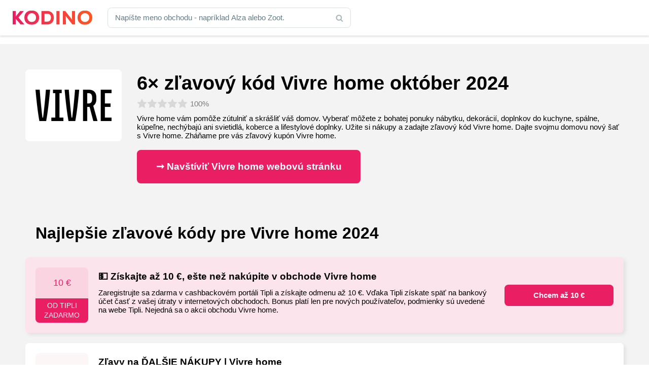

--- FILE ---
content_type: text/html; charset=UTF-8
request_url: https://www.kodino.com/sk/obchod/vivre-home/
body_size: 21124
content:
﻿<!DOCTYPE html><html lang="sk" class="no-js">
<head><meta charset="utf-8"><script>if(navigator.userAgent.match(/MSIE|Internet Explorer/i)||navigator.userAgent.match(/Trident\/7\..*?rv:11/i)){var href=document.location.href;if(!href.match(/[?&]nowprocket/)){if(href.indexOf("?")==-1){if(href.indexOf("#")==-1){document.location.href=href+"?nowprocket=1"}else{document.location.href=href.replace("#","?nowprocket=1#")}}else{if(href.indexOf("#")==-1){document.location.href=href+"&nowprocket=1"}else{document.location.href=href.replace("#","&nowprocket=1#")}}}}</script><script>(()=>{class RocketLazyLoadScripts{constructor(){this.v="1.2.6",this.triggerEvents=["keydown","mousedown","mousemove","touchmove","touchstart","touchend","wheel"],this.userEventHandler=this.t.bind(this),this.touchStartHandler=this.i.bind(this),this.touchMoveHandler=this.o.bind(this),this.touchEndHandler=this.h.bind(this),this.clickHandler=this.u.bind(this),this.interceptedClicks=[],this.interceptedClickListeners=[],this.l(this),window.addEventListener("pageshow",(t=>{this.persisted=t.persisted,this.everythingLoaded&&this.m()})),this.CSPIssue=sessionStorage.getItem("rocketCSPIssue"),document.addEventListener("securitypolicyviolation",(t=>{this.CSPIssue||"script-src-elem"!==t.violatedDirective||"data"!==t.blockedURI||(this.CSPIssue=!0,sessionStorage.setItem("rocketCSPIssue",!0))})),document.addEventListener("DOMContentLoaded",(()=>{this.k()})),this.delayedScripts={normal:[],async:[],defer:[]},this.trash=[],this.allJQueries=[]}p(t){document.hidden?t.t():(this.triggerEvents.forEach((e=>window.addEventListener(e,t.userEventHandler,{passive:!0}))),window.addEventListener("touchstart",t.touchStartHandler,{passive:!0}),window.addEventListener("mousedown",t.touchStartHandler),document.addEventListener("visibilitychange",t.userEventHandler))}_(){this.triggerEvents.forEach((t=>window.removeEventListener(t,this.userEventHandler,{passive:!0}))),document.removeEventListener("visibilitychange",this.userEventHandler)}i(t){"HTML"!==t.target.tagName&&(window.addEventListener("touchend",this.touchEndHandler),window.addEventListener("mouseup",this.touchEndHandler),window.addEventListener("touchmove",this.touchMoveHandler,{passive:!0}),window.addEventListener("mousemove",this.touchMoveHandler),t.target.addEventListener("click",this.clickHandler),this.L(t.target,!0),this.S(t.target,"onclick","rocket-onclick"),this.C())}o(t){window.removeEventListener("touchend",this.touchEndHandler),window.removeEventListener("mouseup",this.touchEndHandler),window.removeEventListener("touchmove",this.touchMoveHandler,{passive:!0}),window.removeEventListener("mousemove",this.touchMoveHandler),t.target.removeEventListener("click",this.clickHandler),this.L(t.target,!1),this.S(t.target,"rocket-onclick","onclick"),this.M()}h(){window.removeEventListener("touchend",this.touchEndHandler),window.removeEventListener("mouseup",this.touchEndHandler),window.removeEventListener("touchmove",this.touchMoveHandler,{passive:!0}),window.removeEventListener("mousemove",this.touchMoveHandler)}u(t){t.target.removeEventListener("click",this.clickHandler),this.L(t.target,!1),this.S(t.target,"rocket-onclick","onclick"),this.interceptedClicks.push(t),t.preventDefault(),t.stopPropagation(),t.stopImmediatePropagation(),this.M()}O(){window.removeEventListener("touchstart",this.touchStartHandler,{passive:!0}),window.removeEventListener("mousedown",this.touchStartHandler),this.interceptedClicks.forEach((t=>{t.target.dispatchEvent(new MouseEvent("click",{view:t.view,bubbles:!0,cancelable:!0}))}))}l(t){EventTarget.prototype.addEventListenerWPRocketBase=EventTarget.prototype.addEventListener,EventTarget.prototype.addEventListener=function(e,i,o){"click"!==e||t.windowLoaded||i===t.clickHandler||t.interceptedClickListeners.push({target:this,func:i,options:o}),(this||window).addEventListenerWPRocketBase(e,i,o)}}L(t,e){this.interceptedClickListeners.forEach((i=>{i.target===t&&(e?t.removeEventListener("click",i.func,i.options):t.addEventListener("click",i.func,i.options))})),t.parentNode!==document.documentElement&&this.L(t.parentNode,e)}D(){return new Promise((t=>{this.P?this.M=t:t()}))}C(){this.P=!0}M(){this.P=!1}S(t,e,i){t.hasAttribute&&t.hasAttribute(e)&&(event.target.setAttribute(i,event.target.getAttribute(e)),event.target.removeAttribute(e))}t(){this._(this),"loading"===document.readyState?document.addEventListener("DOMContentLoaded",this.R.bind(this)):this.R()}k(){let t=[];document.querySelectorAll("script[type=rocketlazyloadscript][data-rocket-src]").forEach((e=>{let i=e.getAttribute("data-rocket-src");if(i&&!i.startsWith("data:")){0===i.indexOf("//")&&(i=location.protocol+i);try{const o=new URL(i).origin;o!==location.origin&&t.push({src:o,crossOrigin:e.crossOrigin||"module"===e.getAttribute("data-rocket-type")})}catch(t){}}})),t=[...new Map(t.map((t=>[JSON.stringify(t),t]))).values()],this.T(t,"preconnect")}async R(){this.lastBreath=Date.now(),this.j(this),this.F(this),this.I(),this.W(),this.q(),await this.A(this.delayedScripts.normal),await this.A(this.delayedScripts.defer),await this.A(this.delayedScripts.async);try{await this.U(),await this.H(this),await this.J()}catch(t){console.error(t)}window.dispatchEvent(new Event("rocket-allScriptsLoaded")),this.everythingLoaded=!0,this.D().then((()=>{this.O()})),this.N()}W(){document.querySelectorAll("script[type=rocketlazyloadscript]").forEach((t=>{t.hasAttribute("data-rocket-src")?t.hasAttribute("async")&&!1!==t.async?this.delayedScripts.async.push(t):t.hasAttribute("defer")&&!1!==t.defer||"module"===t.getAttribute("data-rocket-type")?this.delayedScripts.defer.push(t):this.delayedScripts.normal.push(t):this.delayedScripts.normal.push(t)}))}async B(t){if(await this.G(),!0!==t.noModule||!("noModule"in HTMLScriptElement.prototype))return new Promise((e=>{let i;function o(){(i||t).setAttribute("data-rocket-status","executed"),e()}try{if(navigator.userAgent.indexOf("Firefox/")>0||""===navigator.vendor||this.CSPIssue)i=document.createElement("script"),[...t.attributes].forEach((t=>{let e=t.nodeName;"type"!==e&&("data-rocket-type"===e&&(e="type"),"data-rocket-src"===e&&(e="src"),i.setAttribute(e,t.nodeValue))})),t.text&&(i.text=t.text),i.hasAttribute("src")?(i.addEventListener("load",o),i.addEventListener("error",(function(){i.setAttribute("data-rocket-status","failed-network"),e()})),setTimeout((()=>{i.isConnected||e()}),1)):(i.text=t.text,o()),t.parentNode.replaceChild(i,t);else{const i=t.getAttribute("data-rocket-type"),s=t.getAttribute("data-rocket-src");i?(t.type=i,t.removeAttribute("data-rocket-type")):t.removeAttribute("type"),t.addEventListener("load",o),t.addEventListener("error",(i=>{this.CSPIssue&&i.target.src.startsWith("data:")?(console.log("WPRocket: data-uri blocked by CSP -> fallback"),t.removeAttribute("src"),this.B(t).then(e)):(t.setAttribute("data-rocket-status","failed-network"),e())})),s?(t.removeAttribute("data-rocket-src"),t.src=s):t.src="data:text/javascript;base64,"+window.btoa(unescape(encodeURIComponent(t.text)))}}catch(i){t.setAttribute("data-rocket-status","failed-transform"),e()}}));t.setAttribute("data-rocket-status","skipped")}async A(t){const e=t.shift();return e&&e.isConnected?(await this.B(e),this.A(t)):Promise.resolve()}q(){this.T([...this.delayedScripts.normal,...this.delayedScripts.defer,...this.delayedScripts.async],"preload")}T(t,e){var i=document.createDocumentFragment();t.forEach((t=>{const o=t.getAttribute&&t.getAttribute("data-rocket-src")||t.src;if(o&&!o.startsWith("data:")){const s=document.createElement("link");s.href=o,s.rel=e,"preconnect"!==e&&(s.as="script"),t.getAttribute&&"module"===t.getAttribute("data-rocket-type")&&(s.crossOrigin=!0),t.crossOrigin&&(s.crossOrigin=t.crossOrigin),t.integrity&&(s.integrity=t.integrity),i.appendChild(s),this.trash.push(s)}})),document.head.appendChild(i)}j(t){let e={};function i(i,o){return e[o].eventsToRewrite.indexOf(i)>=0&&!t.everythingLoaded?"rocket-"+i:i}function o(t,o){!function(t){e[t]||(e[t]={originalFunctions:{add:t.addEventListener,remove:t.removeEventListener},eventsToRewrite:[]},t.addEventListener=function(){arguments[0]=i(arguments[0],t),e[t].originalFunctions.add.apply(t,arguments)},t.removeEventListener=function(){arguments[0]=i(arguments[0],t),e[t].originalFunctions.remove.apply(t,arguments)})}(t),e[t].eventsToRewrite.push(o)}function s(e,i){let o=e[i];e[i]=null,Object.defineProperty(e,i,{get:()=>o||function(){},set(s){t.everythingLoaded?o=s:e["rocket"+i]=o=s}})}o(document,"DOMContentLoaded"),o(window,"DOMContentLoaded"),o(window,"load"),o(window,"pageshow"),o(document,"readystatechange"),s(document,"onreadystatechange"),s(window,"onload"),s(window,"onpageshow");try{Object.defineProperty(document,"readyState",{get:()=>t.rocketReadyState,set(e){t.rocketReadyState=e},configurable:!0}),document.readyState="loading"}catch(t){console.log("WPRocket DJE readyState conflict, bypassing")}}F(t){let e;function i(e){return t.everythingLoaded?e:e.split(" ").map((t=>"load"===t||0===t.indexOf("load.")?"rocket-jquery-load":t)).join(" ")}function o(o){function s(t){const e=o.fn[t];o.fn[t]=o.fn.init.prototype[t]=function(){return this[0]===window&&("string"==typeof arguments[0]||arguments[0]instanceof String?arguments[0]=i(arguments[0]):"object"==typeof arguments[0]&&Object.keys(arguments[0]).forEach((t=>{const e=arguments[0][t];delete arguments[0][t],arguments[0][i(t)]=e}))),e.apply(this,arguments),this}}o&&o.fn&&!t.allJQueries.includes(o)&&(o.fn.ready=o.fn.init.prototype.ready=function(e){return t.domReadyFired?e.bind(document)(o):document.addEventListener("rocket-DOMContentLoaded",(()=>e.bind(document)(o))),o([])},s("on"),s("one"),t.allJQueries.push(o)),e=o}o(window.jQuery),Object.defineProperty(window,"jQuery",{get:()=>e,set(t){o(t)}})}async H(t){const e=document.querySelector("script[data-webpack]");e&&(await async function(){return new Promise((t=>{e.addEventListener("load",t),e.addEventListener("error",t)}))}(),await t.K(),await t.H(t))}async U(){this.domReadyFired=!0;try{document.readyState="interactive"}catch(t){}await this.G(),document.dispatchEvent(new Event("rocket-readystatechange")),await this.G(),document.rocketonreadystatechange&&document.rocketonreadystatechange(),await this.G(),document.dispatchEvent(new Event("rocket-DOMContentLoaded")),await this.G(),window.dispatchEvent(new Event("rocket-DOMContentLoaded"))}async J(){try{document.readyState="complete"}catch(t){}await this.G(),document.dispatchEvent(new Event("rocket-readystatechange")),await this.G(),document.rocketonreadystatechange&&document.rocketonreadystatechange(),await this.G(),window.dispatchEvent(new Event("rocket-load")),await this.G(),window.rocketonload&&window.rocketonload(),await this.G(),this.allJQueries.forEach((t=>t(window).trigger("rocket-jquery-load"))),await this.G();const t=new Event("rocket-pageshow");t.persisted=this.persisted,window.dispatchEvent(t),await this.G(),window.rocketonpageshow&&window.rocketonpageshow({persisted:this.persisted}),this.windowLoaded=!0}m(){document.onreadystatechange&&document.onreadystatechange(),window.onload&&window.onload(),window.onpageshow&&window.onpageshow({persisted:this.persisted})}I(){const t=new Map;document.write=document.writeln=function(e){const i=document.currentScript;i||console.error("WPRocket unable to document.write this: "+e);const o=document.createRange(),s=i.parentElement;let n=t.get(i);void 0===n&&(n=i.nextSibling,t.set(i,n));const c=document.createDocumentFragment();o.setStart(c,0),c.appendChild(o.createContextualFragment(e)),s.insertBefore(c,n)}}async G(){Date.now()-this.lastBreath>45&&(await this.K(),this.lastBreath=Date.now())}async K(){return document.hidden?new Promise((t=>setTimeout(t))):new Promise((t=>requestAnimationFrame(t)))}N(){this.trash.forEach((t=>t.remove()))}static run(){const t=new RocketLazyLoadScripts;t.p(t)}}RocketLazyLoadScripts.run()})();</script>
<!-- Google tag (gtag.js) -->
<script type="rocketlazyloadscript" async data-rocket-src="https://www.googletagmanager.com/gtag/js?id=G-XS7BQ7TP7M"></script>
<script type="rocketlazyloadscript">
  window.dataLayer = window.dataLayer || [];
  function gtag(){dataLayer.push(arguments);}
  gtag('js', new Date());

  gtag('config', 'G-XS7BQ7TP7M');
</script>

<title>6× zľavový kód Vivre home najlepšie zľavy pre október 2024&#8203; — Kodino</title>
    <meta name="author" content="Kintaro s. r. o." />
    <meta name="keywords" content=" kupón Vivre home, Zľavové kódy Vivre home, Zľava Vivre home, Kód Vivre home, Kódy Vivre home" />
    <meta name="description" content="Vivre home vám pomôže zútulniť a skrášliť váš domov. Vyberať môžete z&nbsp;bohatej ponuky nábytku, dekorácií, doplnkov do kuchyne, spálne,…"/>
    <meta name="viewport" content="width=device-width, initial-scale=1">
    <meta name="robots" content="index, follow, max-image-preview:large" />
    <link rel="apple-touch-icon" sizes="180x180" href="/apple-touch-icon.png">
    <link rel="icon" type="image/png" sizes="32x32" href="/favicon-32x32.png">
    <link rel="icon" type="image/png" sizes="16x16" href="/favicon-16x16.png">
    <link rel="manifest" href="/site.webmanifest">
    <link rel="mask-icon" href="/safari-pinned-tab.svg" color="#5bbad5">
    <meta name="msapplication-TileColor" content="#2d89ef">
    <meta name="theme-color" content="#ffffff">
    <meta property="og:type" content="article" />
    <meta property="og:title" content="Zľavové kódy Vivre home  október 2024" />
    <meta property="og:description" content="Vivre home vám pomôže zútulniť a skrášliť váš domov. Vyberať môžete z&nbsp;bohatej ponuky nábytku, dekorácií, doplnkov do kuchyne, spálne, kúpeľne, nechýbajú ani svietidlá, koberce a lifestylové doplnky. Užite si nákupy a zadajte zľavový kód Vivre home. Dajte svojmu domovu nový šať s&nbsp;Vivre home. Zháňame pre vás zľavový kupón Vivre home. V tomto článku sa dočítate, akým [&hellip;]" />
    <meta property="og:url" content="https://www.kodino.com/sk/obchod/vivre-home/" />
    <meta property="og:site_name" content="Kodino" />
    <meta property="og:image" content="https://www.kodino.com/sk/wp-content/themes/kodino/assets/img/share/sk.jpg" />
    <meta property="og:image:alt" content="Vivre home" />
    <meta property="fb:app_id" content="868173903717417" />
    <meta name="twitter:card" content="summary" />
    <meta name='robots' content='max-image-preview:large' />
<script type="rocketlazyloadscript" data-rocket-src="https://www.kodino.com/sk/wp-json/custom/v1/generate-tcf-config?v=32" data-rocket-defer defer></script>
<script type="rocketlazyloadscript">window.addEventListener('DOMContentLoaded', function() {
document.addEventListener('ctTCModelUpdated', function(e) {
    sendTCStringToServer(e.detail.encodedTCString);
});
function sendTCStringToServer(encodedTCString){
    jQuery.ajax({
        url: ct_ultimate_gdpr_cookie.ajaxurl,
        type: 'POST',
        data: {
            action: 'ct_ultimate_gdpr_consent_give_tcf',
            data: encodedTCString,
            nonce: '73f3f10ff2'
        },
    });
}
});</script>

<script type="rocketlazyloadscript" data-rocket-type="text/javascript">
/* <![CDATA[ */
window._wpemojiSettings = {"baseUrl":"https:\/\/s.w.org\/images\/core\/emoji\/15.0.3\/72x72\/","ext":".png","svgUrl":"https:\/\/s.w.org\/images\/core\/emoji\/15.0.3\/svg\/","svgExt":".svg","source":{"concatemoji":"https:\/\/www.kodino.com\/sk\/wp-includes\/js\/wp-emoji-release.min.js?ver=f41c3c118fcb930388f40f7eac49d2df"}};
/*! This file is auto-generated */
!function(i,n){var o,s,e;function c(e){try{var t={supportTests:e,timestamp:(new Date).valueOf()};sessionStorage.setItem(o,JSON.stringify(t))}catch(e){}}function p(e,t,n){e.clearRect(0,0,e.canvas.width,e.canvas.height),e.fillText(t,0,0);var t=new Uint32Array(e.getImageData(0,0,e.canvas.width,e.canvas.height).data),r=(e.clearRect(0,0,e.canvas.width,e.canvas.height),e.fillText(n,0,0),new Uint32Array(e.getImageData(0,0,e.canvas.width,e.canvas.height).data));return t.every(function(e,t){return e===r[t]})}function u(e,t,n){switch(t){case"flag":return n(e,"\ud83c\udff3\ufe0f\u200d\u26a7\ufe0f","\ud83c\udff3\ufe0f\u200b\u26a7\ufe0f")?!1:!n(e,"\ud83c\uddfa\ud83c\uddf3","\ud83c\uddfa\u200b\ud83c\uddf3")&&!n(e,"\ud83c\udff4\udb40\udc67\udb40\udc62\udb40\udc65\udb40\udc6e\udb40\udc67\udb40\udc7f","\ud83c\udff4\u200b\udb40\udc67\u200b\udb40\udc62\u200b\udb40\udc65\u200b\udb40\udc6e\u200b\udb40\udc67\u200b\udb40\udc7f");case"emoji":return!n(e,"\ud83d\udc26\u200d\u2b1b","\ud83d\udc26\u200b\u2b1b")}return!1}function f(e,t,n){var r="undefined"!=typeof WorkerGlobalScope&&self instanceof WorkerGlobalScope?new OffscreenCanvas(300,150):i.createElement("canvas"),a=r.getContext("2d",{willReadFrequently:!0}),o=(a.textBaseline="top",a.font="600 32px Arial",{});return e.forEach(function(e){o[e]=t(a,e,n)}),o}function t(e){var t=i.createElement("script");t.src=e,t.defer=!0,i.head.appendChild(t)}"undefined"!=typeof Promise&&(o="wpEmojiSettingsSupports",s=["flag","emoji"],n.supports={everything:!0,everythingExceptFlag:!0},e=new Promise(function(e){i.addEventListener("DOMContentLoaded",e,{once:!0})}),new Promise(function(t){var n=function(){try{var e=JSON.parse(sessionStorage.getItem(o));if("object"==typeof e&&"number"==typeof e.timestamp&&(new Date).valueOf()<e.timestamp+604800&&"object"==typeof e.supportTests)return e.supportTests}catch(e){}return null}();if(!n){if("undefined"!=typeof Worker&&"undefined"!=typeof OffscreenCanvas&&"undefined"!=typeof URL&&URL.createObjectURL&&"undefined"!=typeof Blob)try{var e="postMessage("+f.toString()+"("+[JSON.stringify(s),u.toString(),p.toString()].join(",")+"));",r=new Blob([e],{type:"text/javascript"}),a=new Worker(URL.createObjectURL(r),{name:"wpTestEmojiSupports"});return void(a.onmessage=function(e){c(n=e.data),a.terminate(),t(n)})}catch(e){}c(n=f(s,u,p))}t(n)}).then(function(e){for(var t in e)n.supports[t]=e[t],n.supports.everything=n.supports.everything&&n.supports[t],"flag"!==t&&(n.supports.everythingExceptFlag=n.supports.everythingExceptFlag&&n.supports[t]);n.supports.everythingExceptFlag=n.supports.everythingExceptFlag&&!n.supports.flag,n.DOMReady=!1,n.readyCallback=function(){n.DOMReady=!0}}).then(function(){return e}).then(function(){var e;n.supports.everything||(n.readyCallback(),(e=n.source||{}).concatemoji?t(e.concatemoji):e.wpemoji&&e.twemoji&&(t(e.twemoji),t(e.wpemoji)))}))}((window,document),window._wpemojiSettings);
/* ]]> */
</script>
<link rel='stylesheet' id='ct-ultimate-gdpr-cookie-popup-css' href='https://www.kodino.com/sk/wp-content/plugins/ct-ultimate-gdpr/assets/css/cookie-popup.min.css?ver=f41c3c118fcb930388f40f7eac49d2df' type='text/css' media='all' />
<link data-minify="1" rel='stylesheet' id='ct-ultimate-gdpr-custom-fonts-css' href='https://www.kodino.com/sk/wp-content/cache/min/1/sk/wp-content/plugins/ct-ultimate-gdpr/assets/css/fonts/fonts.css?ver=1716297800' type='text/css' media='all' />
<link data-minify="1" rel='stylesheet' id='dashicons-css' href='https://www.kodino.com/sk/wp-content/cache/min/1/sk/wp-includes/css/dashicons.min.css?ver=1716297800' type='text/css' media='all' />
<style id='wp-emoji-styles-inline-css' type='text/css'>

	img.wp-smiley, img.emoji {
		display: inline !important;
		border: none !important;
		box-shadow: none !important;
		height: 1em !important;
		width: 1em !important;
		margin: 0 0.07em !important;
		vertical-align: -0.1em !important;
		background: none !important;
		padding: 0 !important;
	}
</style>
<link data-minify="1" rel='stylesheet' id='mpp_gutenberg-css' href='https://www.kodino.com/sk/wp-content/cache/min/1/sk/wp-content/plugins/metronet-profile-picture/dist/blocks.style.build.css?ver=1716297800' type='text/css' media='all' />
<style id='classic-theme-styles-inline-css' type='text/css'>
/*! This file is auto-generated */
.wp-block-button__link{color:#fff;background-color:#32373c;border-radius:9999px;box-shadow:none;text-decoration:none;padding:calc(.667em + 2px) calc(1.333em + 2px);font-size:1.125em}.wp-block-file__button{background:#32373c;color:#fff;text-decoration:none}
</style>
<style id='global-styles-inline-css' type='text/css'>
:root{--wp--preset--aspect-ratio--square: 1;--wp--preset--aspect-ratio--4-3: 4/3;--wp--preset--aspect-ratio--3-4: 3/4;--wp--preset--aspect-ratio--3-2: 3/2;--wp--preset--aspect-ratio--2-3: 2/3;--wp--preset--aspect-ratio--16-9: 16/9;--wp--preset--aspect-ratio--9-16: 9/16;--wp--preset--color--black: #000000;--wp--preset--color--cyan-bluish-gray: #abb8c3;--wp--preset--color--white: #ffffff;--wp--preset--color--pale-pink: #f78da7;--wp--preset--color--vivid-red: #cf2e2e;--wp--preset--color--luminous-vivid-orange: #ff6900;--wp--preset--color--luminous-vivid-amber: #fcb900;--wp--preset--color--light-green-cyan: #7bdcb5;--wp--preset--color--vivid-green-cyan: #00d084;--wp--preset--color--pale-cyan-blue: #8ed1fc;--wp--preset--color--vivid-cyan-blue: #0693e3;--wp--preset--color--vivid-purple: #9b51e0;--wp--preset--gradient--vivid-cyan-blue-to-vivid-purple: linear-gradient(135deg,rgba(6,147,227,1) 0%,rgb(155,81,224) 100%);--wp--preset--gradient--light-green-cyan-to-vivid-green-cyan: linear-gradient(135deg,rgb(122,220,180) 0%,rgb(0,208,130) 100%);--wp--preset--gradient--luminous-vivid-amber-to-luminous-vivid-orange: linear-gradient(135deg,rgba(252,185,0,1) 0%,rgba(255,105,0,1) 100%);--wp--preset--gradient--luminous-vivid-orange-to-vivid-red: linear-gradient(135deg,rgba(255,105,0,1) 0%,rgb(207,46,46) 100%);--wp--preset--gradient--very-light-gray-to-cyan-bluish-gray: linear-gradient(135deg,rgb(238,238,238) 0%,rgb(169,184,195) 100%);--wp--preset--gradient--cool-to-warm-spectrum: linear-gradient(135deg,rgb(74,234,220) 0%,rgb(151,120,209) 20%,rgb(207,42,186) 40%,rgb(238,44,130) 60%,rgb(251,105,98) 80%,rgb(254,248,76) 100%);--wp--preset--gradient--blush-light-purple: linear-gradient(135deg,rgb(255,206,236) 0%,rgb(152,150,240) 100%);--wp--preset--gradient--blush-bordeaux: linear-gradient(135deg,rgb(254,205,165) 0%,rgb(254,45,45) 50%,rgb(107,0,62) 100%);--wp--preset--gradient--luminous-dusk: linear-gradient(135deg,rgb(255,203,112) 0%,rgb(199,81,192) 50%,rgb(65,88,208) 100%);--wp--preset--gradient--pale-ocean: linear-gradient(135deg,rgb(255,245,203) 0%,rgb(182,227,212) 50%,rgb(51,167,181) 100%);--wp--preset--gradient--electric-grass: linear-gradient(135deg,rgb(202,248,128) 0%,rgb(113,206,126) 100%);--wp--preset--gradient--midnight: linear-gradient(135deg,rgb(2,3,129) 0%,rgb(40,116,252) 100%);--wp--preset--font-size--small: 13px;--wp--preset--font-size--medium: 20px;--wp--preset--font-size--large: 36px;--wp--preset--font-size--x-large: 42px;--wp--preset--spacing--20: 0.44rem;--wp--preset--spacing--30: 0.67rem;--wp--preset--spacing--40: 1rem;--wp--preset--spacing--50: 1.5rem;--wp--preset--spacing--60: 2.25rem;--wp--preset--spacing--70: 3.38rem;--wp--preset--spacing--80: 5.06rem;--wp--preset--shadow--natural: 6px 6px 9px rgba(0, 0, 0, 0.2);--wp--preset--shadow--deep: 12px 12px 50px rgba(0, 0, 0, 0.4);--wp--preset--shadow--sharp: 6px 6px 0px rgba(0, 0, 0, 0.2);--wp--preset--shadow--outlined: 6px 6px 0px -3px rgba(255, 255, 255, 1), 6px 6px rgba(0, 0, 0, 1);--wp--preset--shadow--crisp: 6px 6px 0px rgba(0, 0, 0, 1);}:where(.is-layout-flex){gap: 0.5em;}:where(.is-layout-grid){gap: 0.5em;}body .is-layout-flex{display: flex;}.is-layout-flex{flex-wrap: wrap;align-items: center;}.is-layout-flex > :is(*, div){margin: 0;}body .is-layout-grid{display: grid;}.is-layout-grid > :is(*, div){margin: 0;}:where(.wp-block-columns.is-layout-flex){gap: 2em;}:where(.wp-block-columns.is-layout-grid){gap: 2em;}:where(.wp-block-post-template.is-layout-flex){gap: 1.25em;}:where(.wp-block-post-template.is-layout-grid){gap: 1.25em;}.has-black-color{color: var(--wp--preset--color--black) !important;}.has-cyan-bluish-gray-color{color: var(--wp--preset--color--cyan-bluish-gray) !important;}.has-white-color{color: var(--wp--preset--color--white) !important;}.has-pale-pink-color{color: var(--wp--preset--color--pale-pink) !important;}.has-vivid-red-color{color: var(--wp--preset--color--vivid-red) !important;}.has-luminous-vivid-orange-color{color: var(--wp--preset--color--luminous-vivid-orange) !important;}.has-luminous-vivid-amber-color{color: var(--wp--preset--color--luminous-vivid-amber) !important;}.has-light-green-cyan-color{color: var(--wp--preset--color--light-green-cyan) !important;}.has-vivid-green-cyan-color{color: var(--wp--preset--color--vivid-green-cyan) !important;}.has-pale-cyan-blue-color{color: var(--wp--preset--color--pale-cyan-blue) !important;}.has-vivid-cyan-blue-color{color: var(--wp--preset--color--vivid-cyan-blue) !important;}.has-vivid-purple-color{color: var(--wp--preset--color--vivid-purple) !important;}.has-black-background-color{background-color: var(--wp--preset--color--black) !important;}.has-cyan-bluish-gray-background-color{background-color: var(--wp--preset--color--cyan-bluish-gray) !important;}.has-white-background-color{background-color: var(--wp--preset--color--white) !important;}.has-pale-pink-background-color{background-color: var(--wp--preset--color--pale-pink) !important;}.has-vivid-red-background-color{background-color: var(--wp--preset--color--vivid-red) !important;}.has-luminous-vivid-orange-background-color{background-color: var(--wp--preset--color--luminous-vivid-orange) !important;}.has-luminous-vivid-amber-background-color{background-color: var(--wp--preset--color--luminous-vivid-amber) !important;}.has-light-green-cyan-background-color{background-color: var(--wp--preset--color--light-green-cyan) !important;}.has-vivid-green-cyan-background-color{background-color: var(--wp--preset--color--vivid-green-cyan) !important;}.has-pale-cyan-blue-background-color{background-color: var(--wp--preset--color--pale-cyan-blue) !important;}.has-vivid-cyan-blue-background-color{background-color: var(--wp--preset--color--vivid-cyan-blue) !important;}.has-vivid-purple-background-color{background-color: var(--wp--preset--color--vivid-purple) !important;}.has-black-border-color{border-color: var(--wp--preset--color--black) !important;}.has-cyan-bluish-gray-border-color{border-color: var(--wp--preset--color--cyan-bluish-gray) !important;}.has-white-border-color{border-color: var(--wp--preset--color--white) !important;}.has-pale-pink-border-color{border-color: var(--wp--preset--color--pale-pink) !important;}.has-vivid-red-border-color{border-color: var(--wp--preset--color--vivid-red) !important;}.has-luminous-vivid-orange-border-color{border-color: var(--wp--preset--color--luminous-vivid-orange) !important;}.has-luminous-vivid-amber-border-color{border-color: var(--wp--preset--color--luminous-vivid-amber) !important;}.has-light-green-cyan-border-color{border-color: var(--wp--preset--color--light-green-cyan) !important;}.has-vivid-green-cyan-border-color{border-color: var(--wp--preset--color--vivid-green-cyan) !important;}.has-pale-cyan-blue-border-color{border-color: var(--wp--preset--color--pale-cyan-blue) !important;}.has-vivid-cyan-blue-border-color{border-color: var(--wp--preset--color--vivid-cyan-blue) !important;}.has-vivid-purple-border-color{border-color: var(--wp--preset--color--vivid-purple) !important;}.has-vivid-cyan-blue-to-vivid-purple-gradient-background{background: var(--wp--preset--gradient--vivid-cyan-blue-to-vivid-purple) !important;}.has-light-green-cyan-to-vivid-green-cyan-gradient-background{background: var(--wp--preset--gradient--light-green-cyan-to-vivid-green-cyan) !important;}.has-luminous-vivid-amber-to-luminous-vivid-orange-gradient-background{background: var(--wp--preset--gradient--luminous-vivid-amber-to-luminous-vivid-orange) !important;}.has-luminous-vivid-orange-to-vivid-red-gradient-background{background: var(--wp--preset--gradient--luminous-vivid-orange-to-vivid-red) !important;}.has-very-light-gray-to-cyan-bluish-gray-gradient-background{background: var(--wp--preset--gradient--very-light-gray-to-cyan-bluish-gray) !important;}.has-cool-to-warm-spectrum-gradient-background{background: var(--wp--preset--gradient--cool-to-warm-spectrum) !important;}.has-blush-light-purple-gradient-background{background: var(--wp--preset--gradient--blush-light-purple) !important;}.has-blush-bordeaux-gradient-background{background: var(--wp--preset--gradient--blush-bordeaux) !important;}.has-luminous-dusk-gradient-background{background: var(--wp--preset--gradient--luminous-dusk) !important;}.has-pale-ocean-gradient-background{background: var(--wp--preset--gradient--pale-ocean) !important;}.has-electric-grass-gradient-background{background: var(--wp--preset--gradient--electric-grass) !important;}.has-midnight-gradient-background{background: var(--wp--preset--gradient--midnight) !important;}.has-small-font-size{font-size: var(--wp--preset--font-size--small) !important;}.has-medium-font-size{font-size: var(--wp--preset--font-size--medium) !important;}.has-large-font-size{font-size: var(--wp--preset--font-size--large) !important;}.has-x-large-font-size{font-size: var(--wp--preset--font-size--x-large) !important;}
:where(.wp-block-post-template.is-layout-flex){gap: 1.25em;}:where(.wp-block-post-template.is-layout-grid){gap: 1.25em;}
:where(.wp-block-columns.is-layout-flex){gap: 2em;}:where(.wp-block-columns.is-layout-grid){gap: 2em;}
:root :where(.wp-block-pullquote){font-size: 1.5em;line-height: 1.6;}
</style>
<link rel='stylesheet' id='ct-ultimate-gdpr-css' href='https://www.kodino.com/sk/wp-content/plugins/ct-ultimate-gdpr/assets/css/style.min.css?ver=5.2' type='text/css' media='all' />
<link data-minify="1" rel='stylesheet' id='ct-ultimate-gdpr-font-awesome-css' href='https://www.kodino.com/sk/wp-content/cache/min/1/sk/wp-content/plugins/ct-ultimate-gdpr/assets/css/fonts/font-awesome/css/font-awesome.min.css?ver=1716297800' type='text/css' media='all' />
<link rel='stylesheet' id='ct-ultimate-gdpr-jquery-ui-css' href='https://www.kodino.com/sk/wp-content/plugins/ct-ultimate-gdpr/assets/css/jquery-ui.min.css?ver=f41c3c118fcb930388f40f7eac49d2df' type='text/css' media='all' />
<style id='rocket-lazyload-inline-css' type='text/css'>
.rll-youtube-player{position:relative;padding-bottom:56.23%;height:0;overflow:hidden;max-width:100%;}.rll-youtube-player:focus-within{outline: 2px solid currentColor;outline-offset: 5px;}.rll-youtube-player iframe{position:absolute;top:0;left:0;width:100%;height:100%;z-index:100;background:0 0}.rll-youtube-player img{bottom:0;display:block;left:0;margin:auto;max-width:100%;width:100%;position:absolute;right:0;top:0;border:none;height:auto;-webkit-transition:.4s all;-moz-transition:.4s all;transition:.4s all}.rll-youtube-player img:hover{-webkit-filter:brightness(75%)}.rll-youtube-player .play{height:100%;width:100%;left:0;top:0;position:absolute;background:url(https://www.kodino.com/sk/wp-content/plugins/wp-rocket/assets/img/youtube.png) no-repeat center;background-color: transparent !important;cursor:pointer;border:none;}
</style>
<script type="rocketlazyloadscript" data-rocket-type="text/javascript" data-rocket-src="https://www.kodino.com/sk/wp-includes/js/jquery/jquery.min.js?ver=3.7.1" id="jquery-core-js" data-rocket-defer defer></script>
<script type="rocketlazyloadscript" data-rocket-type="text/javascript" data-rocket-src="https://www.kodino.com/sk/wp-includes/js/jquery/jquery-migrate.min.js?ver=3.4.1" id="jquery-migrate-js" data-rocket-defer defer></script>
<script type="text/javascript" id="ct-ultimate-gdpr-tcfcmp-js-extra">
/* <![CDATA[ */
var ct_ultimate_gdpr_tcf = {"GVL_BASE_URL":"https:\/\/www.kodino.com\/sk\/wp-json\/custom\/v1","GVL_LATEST_FILENAME":"get-vendor-list?v=32","DEBUG_MODE":"","CONSENT_MODE":"1","HIDE_TAB_2":"1"};
/* ]]> */
</script>
<script type="rocketlazyloadscript" data-minify="1" data-rocket-type="text/javascript" defer="defer" data-rocket-src="https://www.kodino.com/sk/wp-content/cache/min/1/sk/wp-content/plugins/ct-ultimate-gdpr/assets/tcf/dist/bundle.js?ver=1716297801" id="ct-ultimate-gdpr-tcfcmp-js"></script>
<script type="rocketlazyloadscript" data-minify="1" data-rocket-type="text/javascript" data-rocket-src="https://www.kodino.com/sk/wp-content/cache/min/1/sk/wp-content/plugins/ct-ultimate-gdpr/assets/js/service-facebook-pixel.js?ver=1716297801" id="ct-ultimate-gdpr-service-facebook-pixel-js" data-rocket-defer defer></script>
<script type="text/javascript" id="ct-ultimate-gdpr-cookie-list-js-extra">
/* <![CDATA[ */
var ct_ultimate_gdpr_cookie_list = {"list":[{"cookie_name":"wordpress_logged_in_55981a0de55dfbbb4b9c7f8ad17aaf3a","cookie_type_label":"","first_or_third_party":"Tretia strana","can_be_blocked":"1","session_or_persistent":"Rel\u00e1cia","expiry_time":"","purpose":""},{"cookie_name":"wordpress_sec_55981a0de55dfbbb4b9c7f8ad17aaf3a","cookie_type_label":"","first_or_third_party":"Tretia strana","can_be_blocked":"1","session_or_persistent":"Rel\u00e1cia","expiry_time":"","purpose":""},{"cookie_name":"wordpress_logged_in_55981a0de55dfbbb4b9c7f8ad17aaf3a","cookie_type_label":"","first_or_third_party":"Tretia strana","can_be_blocked":"1","session_or_persistent":"Rel\u00e1cia","expiry_time":"","purpose":""},{"cookie_name":"wordpress_sec_55981a0de55dfbbb4b9c7f8ad17aaf3a","cookie_type_label":"","first_or_third_party":"Tretia strana","can_be_blocked":"1","session_or_persistent":"Rel\u00e1cia","expiry_time":"","purpose":""},{"cookie_name":"wordpress_logged_in_55981a0de55dfbbb4b9c7f8ad17aaf3a","cookie_type_label":"","first_or_third_party":"Tretia strana","can_be_blocked":"1","session_or_persistent":"Rel\u00e1cia","expiry_time":"","purpose":""},{"cookie_name":"wordpress_sec_55981a0de55dfbbb4b9c7f8ad17aaf3a","cookie_type_label":"","first_or_third_party":"Tretia strana","can_be_blocked":"1","session_or_persistent":"Rel\u00e1cia","expiry_time":"","purpose":""},{"cookie_name":"wordpress_logged_in_55981a0de55dfbbb4b9c7f8ad17aaf3a","cookie_type_label":"","first_or_third_party":"Tretia strana","can_be_blocked":"1","session_or_persistent":"Rel\u00e1cia","expiry_time":"","purpose":""},{"cookie_name":"wordpress_sec_55981a0de55dfbbb4b9c7f8ad17aaf3a","cookie_type_label":"","first_or_third_party":"Tretia strana","can_be_blocked":"1","session_or_persistent":"Rel\u00e1cia","expiry_time":"","purpose":""},{"cookie_name":"wordpress_logged_in_55981a0de55dfbbb4b9c7f8ad17aaf3a","cookie_type_label":"","first_or_third_party":"Tretia strana","can_be_blocked":"1","session_or_persistent":"Rel\u00e1cia","expiry_time":"","purpose":""},{"cookie_name":"wordpress_sec_55981a0de55dfbbb4b9c7f8ad17aaf3a","cookie_type_label":"","first_or_third_party":"Tretia strana","can_be_blocked":"1","session_or_persistent":"Rel\u00e1cia","expiry_time":"","purpose":""},{"cookie_name":"wordpress_logged_in_55981a0de55dfbbb4b9c7f8ad17aaf3a","cookie_type_label":"","first_or_third_party":"Tretia strana","can_be_blocked":"1","session_or_persistent":"Rel\u00e1cia","expiry_time":"","purpose":""},{"cookie_name":"wordpress_sec_55981a0de55dfbbb4b9c7f8ad17aaf3a","cookie_type_label":"","first_or_third_party":"Tretia strana","can_be_blocked":"1","session_or_persistent":"Rel\u00e1cia","expiry_time":"","purpose":""},{"cookie_name":"wordpress_logged_in_55981a0de55dfbbb4b9c7f8ad17aaf3a","cookie_type_label":"","first_or_third_party":"Tretia strana","can_be_blocked":"1","session_or_persistent":"Rel\u00e1cia","expiry_time":"","purpose":""},{"cookie_name":"wordpress_sec_55981a0de55dfbbb4b9c7f8ad17aaf3a","cookie_type_label":"","first_or_third_party":"Tretia strana","can_be_blocked":"1","session_or_persistent":"Rel\u00e1cia","expiry_time":"","purpose":""},{"cookie_name":"wordpress_logged_in_55981a0de55dfbbb4b9c7f8ad17aaf3a","cookie_type_label":"","first_or_third_party":"Tretia strana","can_be_blocked":"1","session_or_persistent":"Rel\u00e1cia","expiry_time":"","purpose":""},{"cookie_name":"wordpress_sec_55981a0de55dfbbb4b9c7f8ad17aaf3a","cookie_type_label":"","first_or_third_party":"Tretia strana","can_be_blocked":"1","session_or_persistent":"Rel\u00e1cia","expiry_time":"","purpose":""},{"cookie_name":"wordpress_logged_in_55981a0de55dfbbb4b9c7f8ad17aaf3a","cookie_type_label":"","first_or_third_party":"Tretia strana","can_be_blocked":"1","session_or_persistent":"Rel\u00e1cia","expiry_time":"","purpose":""},{"cookie_name":"wordpress_sec_55981a0de55dfbbb4b9c7f8ad17aaf3a","cookie_type_label":"","first_or_third_party":"Tretia strana","can_be_blocked":"1","session_or_persistent":"Rel\u00e1cia","expiry_time":"","purpose":""},{"cookie_name":"wordpress_logged_in_55981a0de55dfbbb4b9c7f8ad17aaf3a","cookie_type_label":"","first_or_third_party":"Tretia strana","can_be_blocked":"1","session_or_persistent":"Rel\u00e1cia","expiry_time":"","purpose":""},{"cookie_name":"wordpress_sec_55981a0de55dfbbb4b9c7f8ad17aaf3a","cookie_type_label":"","first_or_third_party":"Tretia strana","can_be_blocked":"1","session_or_persistent":"Rel\u00e1cia","expiry_time":"","purpose":""},{"cookie_name":"wordpress_logged_in_55981a0de55dfbbb4b9c7f8ad17aaf3a","cookie_type_label":"","first_or_third_party":"Tretia strana","can_be_blocked":"1","session_or_persistent":"Rel\u00e1cia","expiry_time":"","purpose":""},{"cookie_name":"wordpress_sec_55981a0de55dfbbb4b9c7f8ad17aaf3a","cookie_type_label":"","first_or_third_party":"Tretia strana","can_be_blocked":"1","session_or_persistent":"Rel\u00e1cia","expiry_time":"","purpose":""},{"cookie_name":"wordpress_logged_in_55981a0de55dfbbb4b9c7f8ad17aaf3a","cookie_type_label":"","first_or_third_party":"Tretia strana","can_be_blocked":"1","session_or_persistent":"Rel\u00e1cia","expiry_time":"","purpose":""},{"cookie_name":"wordpress_sec_55981a0de55dfbbb4b9c7f8ad17aaf3a","cookie_type_label":"","first_or_third_party":"Tretia strana","can_be_blocked":"1","session_or_persistent":"Rel\u00e1cia","expiry_time":"","purpose":""},{"cookie_name":"wordpress_logged_in_55981a0de55dfbbb4b9c7f8ad17aaf3a","cookie_type_label":"","first_or_third_party":"Tretia strana","can_be_blocked":"1","session_or_persistent":"Rel\u00e1cia","expiry_time":"","purpose":""},{"cookie_name":"wordpress_sec_55981a0de55dfbbb4b9c7f8ad17aaf3a","cookie_type_label":"","first_or_third_party":"Tretia strana","can_be_blocked":"1","session_or_persistent":"Rel\u00e1cia","expiry_time":"","purpose":""},{"cookie_name":"wordpress_logged_in_55981a0de55dfbbb4b9c7f8ad17aaf3a","cookie_type_label":"","first_or_third_party":"Tretia strana","can_be_blocked":"1","session_or_persistent":"Rel\u00e1cia","expiry_time":"","purpose":""},{"cookie_name":"wordpress_sec_55981a0de55dfbbb4b9c7f8ad17aaf3a","cookie_type_label":"","first_or_third_party":"Tretia strana","can_be_blocked":"1","session_or_persistent":"Rel\u00e1cia","expiry_time":"","purpose":""},{"cookie_name":"wordpress_logged_in_55981a0de55dfbbb4b9c7f8ad17aaf3a","cookie_type_label":"","first_or_third_party":"Tretia strana","can_be_blocked":"1","session_or_persistent":"Rel\u00e1cia","expiry_time":"","purpose":""},{"cookie_name":"wordpress_sec_55981a0de55dfbbb4b9c7f8ad17aaf3a","cookie_type_label":"","first_or_third_party":"Tretia strana","can_be_blocked":"1","session_or_persistent":"Rel\u00e1cia","expiry_time":"","purpose":""},{"cookie_name":"wordpress_logged_in_55981a0de55dfbbb4b9c7f8ad17aaf3a","cookie_type_label":"","first_or_third_party":"Tretia strana","can_be_blocked":"1","session_or_persistent":"Rel\u00e1cia","expiry_time":"","purpose":""},{"cookie_name":"wordpress_sec_55981a0de55dfbbb4b9c7f8ad17aaf3a","cookie_type_label":"","first_or_third_party":"Tretia strana","can_be_blocked":"1","session_or_persistent":"Rel\u00e1cia","expiry_time":"","purpose":""}]};
/* ]]> */
</script>
<script type="rocketlazyloadscript" data-minify="1" data-rocket-type="text/javascript" data-rocket-src="https://www.kodino.com/sk/wp-content/cache/min/1/sk/wp-content/plugins/ct-ultimate-gdpr/assets/js/cookie-list.js?ver=1716297801" id="ct-ultimate-gdpr-cookie-list-js" data-rocket-defer defer></script>
<script type="rocketlazyloadscript" data-minify="1" data-rocket-type="text/javascript" data-rocket-src="https://www.kodino.com/sk/wp-content/cache/min/1/sk/wp-content/plugins/ct-ultimate-gdpr/assets/js/shortcode-block-cookie.js?ver=1716297801" id="ct-ultimate-gdpr-shortcode-block-cookie-js" data-rocket-defer defer></script>
<link rel="https://api.w.org/" href="https://www.kodino.com/sk/wp-json/" /><link rel="canonical" href="https://www.kodino.com/sk/obchod/vivre-home/" />
<link rel="alternate" title="oEmbed (JSON)" type="application/json+oembed" href="https://www.kodino.com/sk/wp-json/oembed/1.0/embed?url=https%3A%2F%2Fwww.kodino.com%2Fsk%2Fobchod%2Fvivre-home%2F" />
<link rel="alternate" title="oEmbed (XML)" type="text/xml+oembed" href="https://www.kodino.com/sk/wp-json/oembed/1.0/embed?url=https%3A%2F%2Fwww.kodino.com%2Fsk%2Fobchod%2Fvivre-home%2F&#038;format=xml" />
<script type="rocketlazyloadscript" data-rocket-type="text/javascript">window.wp_data = {"ajax_url":"https:\/\/www.kodino.com\/sk\/wp-admin\/admin-ajax.php","theme_dir":"https:\/\/www.kodino.com\/sk\/wp-content\/themes\/kodino\/","translations":{"New":"Nov\u00fd","View":"Zobrazi\u0165 z\u013eavu","Subscribe":"Nastavi\u0165 upozornenie","Unsubscribe":"Odhl\u00e1si\u0165"}};</script><style type="text/css">.recentcomments a{display:inline !important;padding:0 !important;margin:0 !important;}</style>            
<script type="rocketlazyloadscript" data-minify="1" async data-rocket-src="https://www.kodino.com/sk/wp-content/cache/min/1/sk/wp-content/themes/kodino/assets/js/resizeButton.js?ver=1716297940"></script>
  <noscript><style id="rocket-lazyload-nojs-css">.rll-youtube-player, [data-lazy-src]{display:none !important;}</style></noscript>
</head>
<body data-rsssl=1 class="shop-template-default single single-shop postid-1932">
<div class="page">
    <header class="header">
        <div data-headroom class="header-content header-content-inverse">
            <div class="header-main">
                <div class="header-logo">
                    <a href="https://www.kodino.com/sk" class="logo" title="Kodino">
                        <img src="data:image/svg+xml,%3Csvg%20xmlns='http://www.w3.org/2000/svg'%20viewBox='0%200%200%200'%3E%3C/svg%3E" alt="Kodino" data-lazy-src="https://www.kodino.com/sk/wp-content/themes/kodino/assets/img/logo-kodino.svg" /><noscript><img src="https://www.kodino.com/sk/wp-content/themes/kodino/assets/img/logo-kodino.svg" alt="Kodino" /></noscript>
                    </a>
                </div>
                <div class="header-search">
                    <form method="post" class="form search-header js__search-content js-header-search-form">
                        <fieldset>
                            <div class="control-group">
                                <div class="control-field whisperer">
                                    <div class="addon">
                                        <input type="text" class="input js__search-input" name="s" autocomplete="off"
                                               placeholder="Napíšte meno obchodu - napríklad Alza alebo Zoot.">
                                        <button type="submit" class="addon-item">
                                            <svg class="icon icon-search">
                                                <use xmlns:xlink="http://www.w3.org/1999/xlink"
                                                     xlink:href="https://www.kodino.com/sk/wp-content/themes/kodino/assets/img/icons.svg#icon-search"></use>
                                            </svg>
                                        </button>
                                    </div>
                                    <div class="whisperer-window js__search-whisperer">

                                    </div>
                                </div>
                            </div>
                            <a href="#" class="search-header-close js__search-close">
                                <svg class="icon icon-close-thin">
                                    <use xmlns:xlink="http://www.w3.org/1999/xlink"
                                         xlink:href="https://www.kodino.com/sk/wp-content/themes/kodino/assets/img/icons.svg#icon-close-thin"></use>
                                </svg>
                            </a>
                        </fieldset>
                    </form>
                </div>
            </div>

            </div>
        </div>
    </header>
<hr><section class="content">    <div class="block block-gray block-inner-sm-top block-inner-btm">        <div class="container">                        <div class="detail-shop">                <div class="detail-shop-brand">                    <img src="data:image/svg+xml,%3Csvg%20xmlns='http://www.w3.org/2000/svg'%20viewBox='0%200%200%200'%3E%3C/svg%3E" alt="Vivre home" data-lazy-src="https://www.kodino.com/sk/wp-content/uploads/vivre-1-150x62.png"><noscript><img src="https://www.kodino.com/sk/wp-content/uploads/vivre-1-150x62.png" alt="Vivre home"></noscript>                </div>                <div class="detail-shop-info">                <h1>6× zľavový kód  Vivre home október 2024&#8203;</h1>                                            <div class="detail-shop-rating">                        <div class="stars" data-stars="5">                            <svg class="icon icon-star star rating" data-rating="1">                                <use xmlns:xlink="http://www.w3.org/1999/xlink" xlink:href="https://www.kodino.com/sk/wp-content/themes/kodino/assets/img/icons.svg#icon-star"></use>                            </svg>                            <svg class="icon icon-star star rating" data-rating="2">                                <use xmlns:xlink="http://www.w3.org/1999/xlink" xlink:href="https://www.kodino.com/sk/wp-content/themes/kodino/assets/img/icons.svg#icon-star"></use>                            </svg>                            <svg class="icon icon-star star rating" data-rating="3">                                <use xmlns:xlink="http://www.w3.org/1999/xlink" xlink:href="https://www.kodino.com/sk/wp-content/themes/kodino/assets/img/icons.svg#icon-star"></use>                            </svg>                            <svg class="icon icon-star star rating" data-rating="4">                                <use xmlns:xlink="http://www.w3.org/1999/xlink" xlink:href="https://www.kodino.com/sk/wp-content/themes/kodino/assets/img/icons.svg#icon-star"></use>                            </svg>                            <svg class="icon icon-star star rating" data-rating="5">                                <use xmlns:xlink="http://www.w3.org/1999/xlink" xlink:href="https://www.kodino.com/sk/wp-content/themes/kodino/assets/img/icons.svg#icon-star"></use>                            </svg>                            <span class="stars-percents">100%</span>                        </div>                    </div>                                        <div class="detail-shop-description js__show-more-description">                        Vivre home vám pomôže zútulniť a skrášliť váš domov. Vyberať môžete z bohatej ponuky nábytku, dekorácií, doplnkov do kuchyne, spálne, kúpeľne, nechýbajú ani svietidlá, koberce a lifestylové doplnky. Užite si nákupy a zadajte zľavový kód Vivre home. Dajte svojmu domovu nový šať s Vivre home. Zháňame pre vás zľavový kupón Vivre home.                    </div>                    <div class="detail-shop-actions" data-shop-id="1932">                        <!-- Free shipping -->                                                <!-- Free shipping -->                                                      <a href="https://www.kodino.com/sk/l/vivrehome-sk/?location=shop&source=buttontop&shopid=1932" title="Vivre home" class="btn btn-primary btn-xxl btn-gradient" target="_blank" rel="nofollow">                            &#10142; Navštíviť Vivre home webovú stránku                            </a>                                                                        <div style="display:none;"> <!-- hide alert button -->                                                    <a href="https://www.kodino.com/sk/wp-admin/admin-ajax.php?action=registration_form&subscribe=1932"                               title="Nastaviť upozornenie"                               class="btn btn-outlined btn-lg js-open-popup-ajax"                               rel="nofollow"                                onclick="return false;">                                Nastaviť upozornenie                            </a>                                                </div> <!-- hide alert button -->                                                                    </div>                </div>                                    </div><!-- Notes for staff -->        <!-- Notes for staff -->                </div>    </div>                 <div class="block block-gray block-inner-sm-btm">        <div class="container">            <div class="coupons-list">                   <div class="coupons-list-title">                        <h2> Najlepšie zľavové kódy preVivre home	 2024</h2>                    </div>                        <a href="https://www.kodino.com/sk/l/tipli-sk-couponad-a/?location=shop&source=couponad&shopid=1932&type=ad" target="_blank" rel="sponsored nofollow" class="coupon-ad-inline is-ad" id="promo-tipli">
<div class="coupon-ad-inline-box">
	<div class="coupon-ad-inline-amount">10 €</div>
	<div class="coupon-ad-inline-amount-label">od Tipli zadarmo</div>
</div>

<div class="coupon-ad-inline-content">
<div class="coupon-ad-inline-title">
<h2>💵 Získajte až 10 €, ešte než nakúpite v obchode Vivre home</h2>
</div>

<div class="coupon-ad-inline-description">Zaregistrujte sa zdarma v cashbackovém portáli Tipli a získajte odmenu až 10 €. Vďaka Tipli získate späť na bankový účet časť z vašej útraty v internetových obchodoch. Bonus platí len pre nových používateľov, podmienky sú uvedené na webe Tipli. Nejedná sa o akcii obchodu Vivre home.</div>
</div>

<div class="coupon-ad-inline-code"><div class="btn btn-primary btn-gradient btn-lg btn-block">Chcem až 10 €</div></div>
</a>                                                                                                                     <a href="https://www.kodino.com/sk/wp-admin/admin-ajax.php?action=html_show_deal_popup&code_id=43882"                           class="coupon-inline is-discount js-open-popup-ajax"                           data-coupon-outgoing-link="https://www.kodino.com/sk/l/vivrehome-sk-vernostne-kredity/"                           id="coupon-43882"                           rel="nofollow"                            onclick="return false;" >                                            <div class="coupon-inline-box">                            <div class="coupon-inline-amount">ZĽAVY</div>                            <div class="coupon-inline-amount-label">za body</div>                        </div>                        <div class="coupon-inline-content">                            <div class="coupon-inline-title">                                <h2>Zľavy na ĎALŠIE NÁKUPY | Vivre home</h2>                            </div>                            <div class="coupon-inline-description">                                Pri popisoch produktov pribudla vo Vivre home informácia o bodoch. Slúži na to, aby ste vedeli, koľko bodov získate kúpou konkrétneho produktu. Na čo vám budú body? Na výmenu za Vivre home zľavy pri budúcich nákupoch. Kumulujte svoje body za nákupy a vymeňte ich jedného dňa za Vivre home zľavy.                            </div>                            <div class="coupon-inline-rating">                                <div class="rate">                                    <div class="rate-icon">                                        <svg class="icon icon-thumbs-up"><use xmlns:xlink="http://www.w3.org/1999/xlink" xlink:href="https://www.kodino.com/sk/wp-content/themes/kodino/assets/img/icons.svg#icon-thumbs-up"></use></svg>                                    </div>                                    <div class="rate-count positive">                                        19                                    </div>                                </div>                                <div class="rate">                                    <div class="rate-icon">                                        <svg class="icon icon-thumbs-down"><use xmlns:xlink="http://www.w3.org/1999/xlink" xlink:href="https://www.kodino.com/sk/wp-content/themes/kodino/assets/img/icons.svg#icon-thumbs-down"></use></svg>                                    </div>                                    <div class="rate-count negative">                                        1                                    </div>                                </div>                            </div>                        </div>                        <div class="coupon-inline-code">                            <div class="btn btn-primary btn-gradient btn-lg btn-block">                                Chcem zľavu                            </div>                        </div>                    </a>                                                                                 <a href="https://www.kodino.com/sk/wp-admin/admin-ajax.php?action=html_show_deal_popup&code_id=60889"                           class="coupon-inline is-discount js-open-popup-ajax"                           data-coupon-outgoing-link="https://www.kodino.com/sk/l/vivrehome-sk-vernostny-program/"                           id="coupon-60889"                           rel="nofollow"                            onclick="return false;" >                                            <div class="coupon-inline-box">                            <div class="coupon-inline-amount">6 EUR</div>                            <div class="coupon-inline-amount-label">ZĽAVA</div>                        </div>                        <div class="coupon-inline-content">                            <div class="coupon-inline-title">                                <h2>6 EUR zľava za REGISTRÁCIU &#8230; Vivre home</h2>                            </div>                            <div class="coupon-inline-description">                                Kto si raz nakúpi na Vivre home, ten sa sem rád vráti. Prečo nevyužiť vernostné Vivre home zľavy pri opakovaných nákupoch? Za registráciu na stránkach e-shopu dostanete vašu prvú zľavu. Bude to zľavový kód Vivre home, s&nbsp;ktorým ušetríte 6 EUR.                            </div>                            <div class="coupon-inline-rating">                                <div class="rate">                                    <div class="rate-icon">                                        <svg class="icon icon-thumbs-up"><use xmlns:xlink="http://www.w3.org/1999/xlink" xlink:href="https://www.kodino.com/sk/wp-content/themes/kodino/assets/img/icons.svg#icon-thumbs-up"></use></svg>                                    </div>                                    <div class="rate-count positive">                                        29                                    </div>                                </div>                                <div class="rate">                                    <div class="rate-icon">                                        <svg class="icon icon-thumbs-down"><use xmlns:xlink="http://www.w3.org/1999/xlink" xlink:href="https://www.kodino.com/sk/wp-content/themes/kodino/assets/img/icons.svg#icon-thumbs-down"></use></svg>                                    </div>                                    <div class="rate-count negative">                                        3                                    </div>                                </div>                            </div>                        </div>                        <div class="coupon-inline-code">                            <div class="btn btn-primary btn-gradient btn-lg btn-block">                                Chcem zľavu                            </div>                        </div>                    </a>                            </div>        </div>    </div>                                         <div class="block block-gray" id="no-more-discount">        <div class="container container-resize">            <div class="block-inner-sm-top align-center"><div class="button-resize" data-scroll-zoom>                <p class="color-brighter">                    Pre tento obchod nie sú žiadne ďalšie zľavy.                </p>                                    <a href="https://www.kodino.com/sk/l/vivrehome-sk/?location=shop&source=buttonbottom&shopid=1932" title="Vivre home" class="btn btn-primary btn-gradient btn-lg big-button" target="_blank" rel="nofollow">                        <span>Navštíviť </span>Vivre home webovú stránku                    </a>                            </div></div>        </div>    </div>    <div class="block block-gray block-inner-sm-top block-inner-btm">        <div class="container coupons-long-description">          <h2>Ako ušetriť na Vivre home október 2024</h2>                      <article class="article">             <p>V tomto článku sa dočítate, akým spôsobom môžete <strong>využiť zľavový kupón na Vivre Home. </strong>Okrem toho sa dozviete ako ušetriť za váš nákup. Na Vivre Home môžu zadať <strong>zľavový kupón všetci</strong>.</p>
<h2>Vyberte si aktuálny zľavový kupón Vivre Home</h2>
<p>Vyberte si z&nbsp;našej ponuky <strong>zľavový kupón Vivre Home.</strong> Portál Kodino sa snaží, aby vám stále poskytoval aktuálne <strong>zľavové kupóny</strong>. Vy tak potom ušetrite nielen peniaze, ale aj svoj čas, nakoľko všetky zľavy nájdete jednoducho na jednom mieste.</p>
<p><strong>Zľavové kupóny do Vivre Home </strong>sa nevytvárajú každý deň, preto vám radíme, aby ste sa prihlásili na odber Kodinovho spravodajca. Dostanete ho každú stredu a nájdete v&nbsp;ňom zaujímavé rady a tipy. ale aj najaktuálnejšie <strong>zľavové kódy</strong> do ďalších obchodov ako Vivre Home.</p>
<p>Nebojte sa zneužitia alebo zahlenia e-mailu nevyžiadanou reklamou. Ak sa vám Kodinov spravodajca nebude páčiť, stačí raz kliknúť a už vám ho nepošleme.</p>
<h2>Ako použiť zľavový kupón Vivre Home</h2>
<p>Pri zľave, ktorú ste si vybrali kliknite na tlačidlo „zobraziť kupón“.</p>
<p>Po kliknutí sa vám ukáže nové okno so stránkou obchodu a v pôvodnom okne ostane <strong>zľavový kód na Vivre Home. </strong>Jednoduchší spôsob je skopírovať ho do schránky alebo si ho môžete zapamätať.</p>
<p>Pozorne si pozrite podmienky používania, nakoľko nie všetky <strong>zľavové kupóny Vivre Home </strong>je možné využiť. Všimnite si aj dátum danej zľavy, prípadne minimálnu požadovanú hodnotu nákupu.</p>
<h2>Ako uplatniť zľavový kupón na Vivre Home</h2>
<p>V e-shope Vivre Home vyhľadajte produkt, o ktorý máte záujem a vložte si ho do nákupného košíka. Na stránke Obsah košíka nájdite tlačidlo <strong>Uplatniť zľavový kód</strong>.</p>
<p>Do neho skopírujte <strong>zľavový kód Vivre Home </strong>a stlačte tlačidlo Vložiť. Ihneď ako sa <strong>zľavový kód</strong> uplatní, sa vám z pôvodnej ceny odčíta zľava. V nákupnom košíku sa zadaný <strong>zľavový kód</strong> zobrazí ako Zľava na tovare.</p>
<p>Teraz už iba dokončíte objednávku, tak ako ste zvyknutí.</p>
<h2>Cashback Vivre Home</h2>
<p><table class='shortcode-cashbacks'><tr><br />
<td class='shortcode-cashback'><a href='https://www.kodino.com/sk/l/tipli-sk-cashback-u-obchodu/'  target='_blank' rel='nofollow'><img alt='Cashback Tipli' src="data:image/svg+xml,%3Csvg%20xmlns='http://www.w3.org/2000/svg'%20viewBox='0%200%200%200'%3E%3C/svg%3E" data-lazy-src="https://www.kodino.com/sk/wp-content/uploads/tipli-sk-150x82.png"><noscript><img alt='Cashback Tipli' src='https://www.kodino.com/sk/wp-content/uploads/tipli-sk-150x82.png'></noscript><span class='shortcode-cashback-discount'>4 % </span><span class='shortcode-cashback-teaser shortcode-promoted'>získať bonus až 10 €</span></a></td><br />
<td class='shortcode-cashback'><a href='https://www.kodino.com/sk/l/plnapenazenka-sk/'  target='_blank' rel='nofollow'><img alt='Cashback Plná peňaženka' src="data:image/svg+xml,%3Csvg%20xmlns='http://www.w3.org/2000/svg'%20viewBox='0%200%200%200'%3E%3C/svg%3E" data-lazy-src="https://www.kodino.com/sk/wp-content/uploads/plnapenazenka-150x30.png"><noscript><img alt='Cashback Plná peňaženka' src='https://www.kodino.com/sk/wp-content/uploads/plnapenazenka-150x30.png'></noscript><span class='shortcode-cashback-discount'>4 % </span><span class='shortcode-cashback-teaser'>získať bonus 3 €</span></a></td><br />
</tr></table></p>
<p><strong>Cashback Vivre Home</strong> je dostupný na portáli <a href="https://www.kodino.com/sk/l/tipli-sk/">Tipli.sk</a> a <a href="https://www.kodino.com/sk/l/navratnepeniaze-sk/">Plná peňaženka</a>. Vďaka tomu získate späť až 4&nbsp;% z&nbsp;celkovej ceny objednávky. Stačí sa len zaregistrovať a prejsť do e-shopu, v&nbsp;ktorom chcete nakúpiť. Po uskutočnení objednávky a overení sa vám odmeny pripíšu na užívateľský účet na cashback portáli. Následne si ich môžete zaslať na účet v&nbsp;banke.</p>
<p>K ďalším cashback portálom patrí <a href="https://www.kodino.com/sk/l/refundo/">Refundo</a> a <a href="https://www.kodino.com/sk/l/navratnepeniaze-sk/">Návratné peniaze</a>.</p>
<h2>Aktuálne zľavy na Vivre Home</h2>
<p>Vivre Home ponúka tiež také zľavy a akcie, pre ktorých nepotrebujete zadávať <strong>zľavový kód</strong>. Aj o tých vás informuje portál Kodino. Tu je postup pre uplatnenie jednoduchší, stačí iba kliknúť na príslušný odkaz.</p>
<p>Vivre Home poskytuje <strong>dopravu zdarma</strong> pri objednávkach <strong>nad 40 €</strong>.</p>
<h2>Typy zliav na Vivre Home</h2>
<ul>
<li><strong>Akčný tovar Vivre Home &#8211;</strong> tovar, ktorý je predávaný za dočasne zníženú cenu, napr. v rámci propagačnej kampane, letnej sezóny a pod.</li>
<li><strong>Výpredaj na Vivre Home &#8211;</strong> produkty, ktoré sa v&nbsp;blízkej dobe stiahnú z ponuky e-shopu</li>
</ul>
<h2>Platobné metódy na Vivre Home</h2>
<div>
<ul>
<li>Online &#8211; prostredníctvom platobnej karty</li>
<li>Online &#8211; prostredníctvom bankového prevodu</li>
<li>V hotovosti &#8211; pri dobierke alebo osobnom odbere</li>
</ul>
</div>
<h2>Možnosti dopravy z Vivre Home</h2>
<p>Vivre Home ponúka nasledujúce možnosti dopravy:</p>
<ul>
<li><strong>Dobierka </strong></li>
<li><strong>Osobný odber </strong></li>
</ul>
<h2>Vrátenie tovaru</h2>
<ul>
<li>Tovar môžete vrátiť do 30&nbsp;dní od jeho prijatia.</li>
<li>Ste povinný informovať obchod o vrátení tovaru a k&nbsp;tovaru vyplniť formulár.</li>
<li>Vrátený tovar musí byť v&nbsp;pôvodnom stave, riadne zabalený.</li>
<li>Pre adresu na vrátenie tovaru kontaktuje obchod e-mailom. Obchod sídli v Bukurešti, Bulevard Tudor Vladimirescu č. 22, Green Gate Office, 7.&nbsp;poschodie, 5.&nbsp;štvrť, J40/3718/2012</li>
</ul>
<p><strong>Záruka na tovar je 24 mesiacov. </strong></p>
            </article>        </div>    </div></section>    <footer class="footer">
        <div class="container">
            <div class="footer-inner">
                <div class="benefits">
                    <div class="benefits-item">
                        <div class="benefit">
                            <div class="benefit-icon">
                                <svg class="icon icon-coupons">
                                    <use xmlns:xlink="http://www.w3.org/1999/xlink"
                                         xlink:href="https://www.kodino.com/sk/wp-content/themes/kodino/assets/img/icons.svg#icon-coupons"></use>
                                </svg>
                            </div>
                            <div class="benefit-name">
                               Nové kupóny každý deň                            </div>
                        </div>
                    </div>
                    <div class="benefits-item">
                        <div class="benefit">
                            <div class="benefit-icon">
                                <svg class="icon icon-thumbs-up">
                                    <use xmlns:xlink="http://www.w3.org/1999/xlink"
                                         xlink:href="https://www.kodino.com/sk/wp-content/themes/kodino/assets/img/icons.svg#icon-thumbs-up"></use>
                                </svg>
                            </div>
                            <div class="benefit-name">
                                Všetky zľavy overujeme                            </div>
                        </div>
                    </div>
                    <div class="benefits-item">
                        <div class="benefit">
                            <div class="benefit-icon">
                                <svg class="icon icon-exclusive">
                                    <use xmlns:xlink="http://www.w3.org/1999/xlink"
                                         xlink:href="https://www.kodino.com/sk/wp-content/themes/kodino/assets/img/icons.svg#icon-exclusive"></use>
                                </svg>
                            </div>
                            <div class="benefit-name">
                                Exkluzívne kupóny len u nás                            </div>
                        </div>
                    </div>
                    <div class="benefits-item">
                        <div class="benefit">
                            <div class="benefit-icon">
                                <svg class="icon icon-mail">
                                    <use xmlns:xlink="http://www.w3.org/1999/xlink"
                                         xlink:href="https://www.kodino.com/sk/wp-content/themes/kodino/assets/img/icons.svg#icon-mail"></use>
                                </svg>
                            </div>
                            <div class="benefit-name">
                                Nové kupóny na váš e-mail                            </div>
                        </div>
                    </div>
                    <div class="benefits-item">
                        <div class="benefit">
                            <div class="benefit-icon">
                                <svg class="icon icon-with-love">
                                    <use xmlns:xlink="http://www.w3.org/1999/xlink"
                                         xlink:href="https://www.kodino.com/sk/wp-content/themes/kodino/assets/img/icons.svg#icon-with-love"></use>
                                </svg>
                            </div>
                            <div class="benefit-name">
                                Všetko pre vás robíme zadarmo                            </div>
                        </div>
                    </div>
                    <div class="benefits-item">
                        <div class="benefit">
                            <div class="benefit-icon">
                                <svg class="icon icon-deleted">
                                    <use xmlns:xlink="http://www.w3.org/1999/xlink"
                                         xlink:href="https://www.kodino.com/sk/wp-content/themes/kodino/assets/img/icons.svg#icon-deleted"></use>
                                </svg>
                            </div>
                            <div class="benefit-name">
                                Neplatné zľavy ihneď odstraňujeme                            </div>
                        </div>
                    </div>
                </div>
            </div>
        </div>
        <hr class="sep">
        <div class="container">
            <div class="footer-inner footer-links">
                <div class="columns columns-xs-sm-2 columns-sm-md-2 columns-md-lg-2 columns-lg-min-4">
                    <div class="column">
                        <nav class="navigation-links">
                            <a  title="Black Friday" href="https://www.kodino.com/sk/black-friday/"  class="menu-item menu-item-type-custom menu-item-object-custom navigation-links-item">Black Friday</a></li>
<a  title="YouTube Premium" href="https://www.kodino.com/sk/youtube-premium-bez-reklam-za-10-kc-mesicne-zde-je-navod-jak-aktivovat/"  class="menu-item menu-item-type-custom menu-item-object-custom navigation-links-item">YouTube Premium</a></li>
<a  title="Návody" href="https://www.kodino.com/sk/navody"  class="menu-item menu-item-type-custom menu-item-object-custom navigation-links-item">Návody</a></li>
<a  title="Parkovanie v Bratislave" href="https://www.kodino.com/sk/clanky/parkovanie-v-bratislave/"  class="menu-item menu-item-type-custom menu-item-object-custom navigation-links-item">Parkovanie v&nbsp;Bratislave</a></li>
<a  title="Porovnanie VPN" href="https://www.kodino.com/sk/clanky/vpn/"  class="menu-item menu-item-type-custom menu-item-object-custom navigation-links-item">Porovnanie VPN</a></li>
<a  title="Recenzia carVertical" href="https://www.kodino.com/sk/clanky/recenzia-carvertical/"  class="menu-item menu-item-type-custom menu-item-object-custom navigation-links-item">Recenzia carVertical</a></li>
                        </nav>
                    </div>
                    <div class="column">
                        <nav class="navigation-links">
                            <a  title="Canatura zľavový kód" href="https://www.kodino.com/sk/obchod/canatura/"  class="menu-item menu-item-type-custom menu-item-object-custom navigation-links-item">Canatura zľavový kód</a></li>
<a  title="Hop Sport zľavový kód" href="https://www.kodino.com/sk/obchod/hop-sport/"  class="menu-item menu-item-type-custom menu-item-object-custom navigation-links-item">Hop Sport zľavový kód</a></li>
<a  title="Iuvenio zľavový kód" href="https://www.kodino.com/sk/obchod/iuvenio/"  class="menu-item menu-item-type-custom menu-item-object-custom navigation-links-item">Iuvenio zľavový kód</a></li>
<a  title="Natures Finest zľavový kód" href="https://www.kodino.com/sk/obchod/natures-finest/"  class="menu-item menu-item-type-custom menu-item-object-custom navigation-links-item">Natures Finest zľavový kód</a></li>
<a  title="Siko zľavový kód" href="https://www.kodino.com/sk/obchod/siko/"  class="menu-item menu-item-type-custom menu-item-object-custom navigation-links-item">Siko zľavový kód</a></li>
<a  title="Samozber jahôd 2023" href="https://www.kodino.com/sk/clanky/samozber-jahod/"  class="menu-item menu-item-type-custom menu-item-object-custom navigation-links-item">Samozber jahôd 2023</a></li>
                        </nav>
                    </div>
                    <div class="column">
                        <nav class="navigation-links">
                            <a  title="VPN recenzie" href="https://vpnwiki.com/sk/"  class="menu-item menu-item-type-custom menu-item-object-custom navigation-links-item">VPN recenzie</a></li>
<a  title="Cyberghost VPN" href="https://vpnwiki.com/sk/recenzia/cyberghostvpn"  class="menu-item menu-item-type-custom menu-item-object-custom navigation-links-item">Cyberghost VPN</a></li>
<a  title="NordVPN" href="https://vpnwiki.com/sk/recenzia/nordvpn"  class="menu-item menu-item-type-custom menu-item-object-custom navigation-links-item">NordVPN</a></li>
<a  title="Private Internet Access" href="https://vpnwiki.com/sk/recenzia/private-internet-access"  class="menu-item menu-item-type-custom menu-item-object-custom navigation-links-item">Private Internet Access</a></li>
<a  title="Surfshark VPN" href="https://vpnwiki.com/sk/recenzia/surfshark"  class="menu-item menu-item-type-custom menu-item-object-custom navigation-links-item">Surfshark VPN</a></li>
<a  title="Zenmate VPN" href="https://vpnwiki.com/sk/recenzia/zenmate"  class="menu-item menu-item-type-custom menu-item-object-custom navigation-links-item">Zenmate VPN</a></li>
                        </nav>
                    </div>
                    <div class="column">
                        <nav class="navigation-links">
                            <a  title="Cashback recenzia 2023" href="https://www.kodino.com/sk/clanky/cashback-portaly/"  class="menu-item menu-item-type-post_type menu-item-object-page navigation-links-item">Cashback recenzia 2023</a></li>
<a  title="Cena vody" href="https://www.kodino.com/sk/clanky/cena-vody/"  class="menu-item menu-item-type-custom menu-item-object-custom navigation-links-item">Cena vody</a></li>
<a  title="Diaľničná známka Česko" href="https://www.kodino.com/sk/clanky/dialnice/dialnicna-znamka-cesko-cena-kde-kupit-platene-useky/"  class="menu-item menu-item-type-post_type menu-item-object-page navigation-links-item">Diaľničná známka Česko</a></li>
<a  title="Diaľničné poplatky Chorvátsko" href="https://www.kodino.com/sk/clanky/dialnice/dialnicne-poplatky-chorvatsko-cena-ako-platit-platene-useky/"  class="menu-item menu-item-type-post_type menu-item-object-page navigation-links-item">Diaľničné poplatky Chorvátsko</a></li>
<a  title="Diaľničná známka Maďarsko" href="https://www.kodino.com/sk/clanky/dialnice/dialnicna-znamka-madarsko-cena-kde-kupit-platene-useky/"  class="menu-item menu-item-type-post_type menu-item-object-page navigation-links-item">Diaľničná známka Maďarsko</a></li>
<a  title="Diaľničná známka Rakúsko" href="https://www.kodino.com/sk/clanky/dialnice/dialnicna-znamka-rakusko-cena-kde-kupit-platene-useky/"  class="menu-item menu-item-type-post_type menu-item-object-page navigation-links-item">Diaľničná známka Rakúsko</a></li>
                        </nav>
                    </div>
                </div>
            </div>


<div class="container">
<div class="footer-inner footer-links navigation-countries">
<div class="columns columns-xs-sm-2 columns-sm-md-2 columns-md-lg-2 columns-lg-min-4">

                        <div class="column"><nav class="navigation-links">
                            <span>🌍</span><a href="https://www.kodino.com/" target="_blank" class="menu-item menu-item-type-post_type menu-item-object-page navigation-links-item">Kodino</a>
                            <span>🇨🇿</span><a href="https://www.kodino.com/cz/" hreflang="cs" target="_blank" class="menu-item menu-item-type-custom menu-item-object-custom navigation-links-item">Slevové kupóny</a>
                            <span>🇨🇿</span><a href="https://vpnwiki.com/cs/" hreflang="cs" target="_blank" class="menu-item menu-item-type-custom menu-item-object-custom navigation-links-item">VPN recenze</a>
                        </nav></div>

                        <div class="column"><nav class="navigation-links">
                            <span>🇸🇰</span><a href="https://www.kodino.com/sk/" hreflang="sk" target="_blank" class="menu-item menu-item-type-post_type menu-item-object-page navigation-links-item">Zľavové kupóny</a>
                            <span>🇭🇺</span><a href="https://www.kodino.com/hu/" hreflang="hu" target="_blank" class="menu-item menu-item-type-post_type menu-item-object-page navigation-links-item">Kedvezményes kódok</a>
                            <span>🇺🇦</span><a href="https://www.kodino.com/ua/" hreflang="uk" target="_blank" class="menu-item menu-item-type-custom menu-item-object-custom navigation-links-item">Промокоди</a>
                        </nav></div>

                        <div class="column"><nav class="navigation-links">
                            <span>🇷🇺</span><a href="https://www.kodino.com/ru/" hreflang="ru-RU" target="_blank" class="menu-item menu-item-type-post_type menu-item-object-page navigation-links-item">Промокоды</a>
                            <span>🇬🇧</span><a href="https://www.kodino.com/uk/" hreflang="en-GB" target="_blank" class="menu-item menu-item-type-post_type menu-item-object-page navigation-links-item">Discount Codes</a>
                            <span>🇨🇦</span><a href="https://www.kodino.com/ca/" hreflang="en-CA" target="_blank" class="menu-item menu-item-type-post_type menu-item-object-page navigation-links-item">Discount Codes</a>
                        </nav></div>

                        <div class="column"><nav class="navigation-links">
                            <span>🇮🇹</span><a href="https://www.kodino.com/it/" hreflang="it-IT" target="_blank" class="menu-item menu-item-type-custom menu-item-object-custom navigation-links-item">Codici promozionali</a>
                            <span>🇪🇸</span><a href="https://www.kodino.com/es/" hreflang="es-ES" target="_blank" class="menu-item menu-item-type-post_type menu-item-object-page navigation-links-item">Codigos descuento</a>
                            <span>🇩🇪</span><a href="https://www.kodino.com/de/" hreflang="de" target="_blank" class="menu-item menu-item-type-post_type menu-item-object-page navigation-links-item">Rabattcodes</a>
                        </nav></div>
</nav></div></div></div>

            <div class="footer-inner">
                   <nav class="navigation-footer">
                        <p>Keď na nákup použijete jeden z našich kupónov / odkazov, môžeme získať províziu.</p>
                        &copy; 2024 KINTARO s.r.o. <a  href="https://www.kodino.com/sk/clanky/"  class="menu-item menu-item-type-custom menu-item-object-custom navigation-footer-item">Články</a> </li>
<a  href="https://www.kodino.com/sk/obchod/"  class="menu-item menu-item-type-custom menu-item-object-custom navigation-footer-item">Obchody</a> </li>
<a  rel="nofollow" href="https://www.kodino.com/sk/terms-of-use/"  class="menu-item menu-item-type-post_type menu-item-object-page navigation-footer-item">Podmienky použitia</a> </li>
<a  rel="nofollow" href="https://www.kodino.com/sk/privacy-policy/"  class="menu-item menu-item-type-post_type menu-item-object-page navigation-footer-item">GDPR a ochrana súkromia</a> </li>
<a  href="https://www.kodino.com/sk/sitemap.xml"  class="menu-item menu-item-type-custom menu-item-object-custom navigation-footer-item">Sitemap</a> </li>
<a  rel="nofollow" href="https://www.kodino.com/sk/contact/"  class="menu-item menu-item-type-post_type menu-item-object-page navigation-footer-item">Kontakt</a></li>
                    </nav>
            </div>
        </div>
    </footer>
</div>
<!-- Global site tag (gtag.js) - Google Analytics -->
<script type="rocketlazyloadscript" async data-rocket-src="https://www.googletagmanager.com/gtag/js?id=UA-104330477-12"></script>
<script type="rocketlazyloadscript">
  window.dataLayer = window.dataLayer || [];
  function gtag(){dataLayer.push(arguments);}
  gtag('js', new Date());

  gtag('config', 'UA-104330477-12');
</script>
<link data-minify="1" rel='stylesheet' id='jquery-ui-css' href='https://www.kodino.com/sk/wp-content/cache/min/1/ajax/libs/jqueryui/1.11.4/themes/smoothness/jquery-ui.min.css?ver=1716297800' type='text/css' media='all' />
<link data-minify="1" rel='stylesheet' id='main-css' href='https://www.kodino.com/sk/wp-content/cache/min/1/sk/wp-content/themes/kodino/assets/css/main.css?ver=1716297801' type='text/css' media='all' />
<link data-minify="1" rel='stylesheet' id='additional-css' href='https://www.kodino.com/sk/wp-content/cache/min/1/sk/wp-content/themes/kodino/assets/css/additional.css?ver=1716297801' type='text/css' media='all' />
<script type="text/javascript" id="ct-ultimate-gdpr-cookie-popup-js-extra">
/* <![CDATA[ */
var ct_ultimate_gdpr_cookie = {"url":"https:\/\/www.kodino.com\/sk\/","ajaxurl":"https:\/\/www.kodino.com\/sk\/wp-admin\/admin-ajax.php","readurl":"https:\/\/www.kodino.com\/sk\/obchod\/vivre-home\/","readurl_new_tab":"off","consent":"","reload":"","consent_expire_time":"1761814593","consent_time":"1730278593","consent_default_level":"2","consent_accept_level":"5","age_enabled":"5","display_cookie_always":null,"cookie_reset_consent":null};
/* ]]> */
</script>
<script type="rocketlazyloadscript" data-minify="1" data-rocket-type="text/javascript" data-rocket-src="https://www.kodino.com/sk/wp-content/cache/min/1/sk/wp-content/plugins/ct-ultimate-gdpr/assets/js/cookie-popup.js?ver=1716297801" id="ct-ultimate-gdpr-cookie-popup-js" data-rocket-defer defer></script>
<script type="rocketlazyloadscript" data-rocket-type="text/javascript" data-rocket-src="https://www.kodino.com/sk/wp-content/plugins/ct-ultimate-gdpr/assets/js/jquery.base64.min.js?ver=5.2" id="ct-ultimate-gdpr-base64-js" data-rocket-defer defer></script>
<script type="rocketlazyloadscript" data-minify="1" data-rocket-type="text/javascript" data-rocket-src="https://www.kodino.com/sk/wp-content/cache/min/1/sk/wp-content/plugins/metronet-profile-picture/js/mpp-frontend.js?ver=1716297801" id="mpp_gutenberg_tabs-js" data-rocket-defer defer></script>
<script type="text/javascript" id="ta_main_js-js-extra">
/* <![CDATA[ */
var thirsty_global_vars = {"home_url":"\/\/www.kodino.com\/sk","ajax_url":"https:\/\/www.kodino.com\/sk\/wp-admin\/admin-ajax.php","link_fixer_enabled":"","link_prefix":"l","link_prefixes":{"0":"recommends","2":"l"},"post_id":"1932","enable_record_stats":"yes","enable_js_redirect":"","disable_thirstylink_class":"yes"};
/* ]]> */
</script>
<script type="rocketlazyloadscript" data-minify="1" data-rocket-type="text/javascript" data-rocket-src="https://www.kodino.com/sk/wp-content/cache/min/1/sk/wp-content/plugins/thirstyaffiliates/js/app/ta.js?ver=1716297801" id="ta_main_js-js" data-rocket-defer defer></script>
<script type="rocketlazyloadscript" data-rocket-type="text/javascript" id="rocket-browser-checker-js-after">
/* <![CDATA[ */
"use strict";var _createClass=function(){function defineProperties(target,props){for(var i=0;i<props.length;i++){var descriptor=props[i];descriptor.enumerable=descriptor.enumerable||!1,descriptor.configurable=!0,"value"in descriptor&&(descriptor.writable=!0),Object.defineProperty(target,descriptor.key,descriptor)}}return function(Constructor,protoProps,staticProps){return protoProps&&defineProperties(Constructor.prototype,protoProps),staticProps&&defineProperties(Constructor,staticProps),Constructor}}();function _classCallCheck(instance,Constructor){if(!(instance instanceof Constructor))throw new TypeError("Cannot call a class as a function")}var RocketBrowserCompatibilityChecker=function(){function RocketBrowserCompatibilityChecker(options){_classCallCheck(this,RocketBrowserCompatibilityChecker),this.passiveSupported=!1,this._checkPassiveOption(this),this.options=!!this.passiveSupported&&options}return _createClass(RocketBrowserCompatibilityChecker,[{key:"_checkPassiveOption",value:function(self){try{var options={get passive(){return!(self.passiveSupported=!0)}};window.addEventListener("test",null,options),window.removeEventListener("test",null,options)}catch(err){self.passiveSupported=!1}}},{key:"initRequestIdleCallback",value:function(){!1 in window&&(window.requestIdleCallback=function(cb){var start=Date.now();return setTimeout(function(){cb({didTimeout:!1,timeRemaining:function(){return Math.max(0,50-(Date.now()-start))}})},1)}),!1 in window&&(window.cancelIdleCallback=function(id){return clearTimeout(id)})}},{key:"isDataSaverModeOn",value:function(){return"connection"in navigator&&!0===navigator.connection.saveData}},{key:"supportsLinkPrefetch",value:function(){var elem=document.createElement("link");return elem.relList&&elem.relList.supports&&elem.relList.supports("prefetch")&&window.IntersectionObserver&&"isIntersecting"in IntersectionObserverEntry.prototype}},{key:"isSlowConnection",value:function(){return"connection"in navigator&&"effectiveType"in navigator.connection&&("2g"===navigator.connection.effectiveType||"slow-2g"===navigator.connection.effectiveType)}}]),RocketBrowserCompatibilityChecker}();
/* ]]> */
</script>
<script type="text/javascript" id="rocket-preload-links-js-extra">
/* <![CDATA[ */
var RocketPreloadLinksConfig = {"excludeUris":"\/sk(\/(?:.+\/)?feed(?:\/(?:.+\/?)?)?$|\/(?:.+\/)?embed\/|\/(index.php\/)?(.*)wp-json(\/.*|$))|\/l\/","usesTrailingSlash":"1","imageExt":"jpg|jpeg|gif|png|tiff|bmp|webp|avif|pdf|doc|docx|xls|xlsx|php","fileExt":"jpg|jpeg|gif|png|tiff|bmp|webp|avif|pdf|doc|docx|xls|xlsx|php|html|htm","siteUrl":"https:\/\/www.kodino.com\/sk","onHoverDelay":"100","rateThrottle":"3"};
/* ]]> */
</script>
<script type="rocketlazyloadscript" data-rocket-type="text/javascript" id="rocket-preload-links-js-after">
/* <![CDATA[ */
(function() {
"use strict";var r="function"==typeof Symbol&&"symbol"==typeof Symbol.iterator?function(e){return typeof e}:function(e){return e&&"function"==typeof Symbol&&e.constructor===Symbol&&e!==Symbol.prototype?"symbol":typeof e},e=function(){function i(e,t){for(var n=0;n<t.length;n++){var i=t[n];i.enumerable=i.enumerable||!1,i.configurable=!0,"value"in i&&(i.writable=!0),Object.defineProperty(e,i.key,i)}}return function(e,t,n){return t&&i(e.prototype,t),n&&i(e,n),e}}();function i(e,t){if(!(e instanceof t))throw new TypeError("Cannot call a class as a function")}var t=function(){function n(e,t){i(this,n),this.browser=e,this.config=t,this.options=this.browser.options,this.prefetched=new Set,this.eventTime=null,this.threshold=1111,this.numOnHover=0}return e(n,[{key:"init",value:function(){!this.browser.supportsLinkPrefetch()||this.browser.isDataSaverModeOn()||this.browser.isSlowConnection()||(this.regex={excludeUris:RegExp(this.config.excludeUris,"i"),images:RegExp(".("+this.config.imageExt+")$","i"),fileExt:RegExp(".("+this.config.fileExt+")$","i")},this._initListeners(this))}},{key:"_initListeners",value:function(e){-1<this.config.onHoverDelay&&document.addEventListener("mouseover",e.listener.bind(e),e.listenerOptions),document.addEventListener("mousedown",e.listener.bind(e),e.listenerOptions),document.addEventListener("touchstart",e.listener.bind(e),e.listenerOptions)}},{key:"listener",value:function(e){var t=e.target.closest("a"),n=this._prepareUrl(t);if(null!==n)switch(e.type){case"mousedown":case"touchstart":this._addPrefetchLink(n);break;case"mouseover":this._earlyPrefetch(t,n,"mouseout")}}},{key:"_earlyPrefetch",value:function(t,e,n){var i=this,r=setTimeout(function(){if(r=null,0===i.numOnHover)setTimeout(function(){return i.numOnHover=0},1e3);else if(i.numOnHover>i.config.rateThrottle)return;i.numOnHover++,i._addPrefetchLink(e)},this.config.onHoverDelay);t.addEventListener(n,function e(){t.removeEventListener(n,e,{passive:!0}),null!==r&&(clearTimeout(r),r=null)},{passive:!0})}},{key:"_addPrefetchLink",value:function(i){return this.prefetched.add(i.href),new Promise(function(e,t){var n=document.createElement("link");n.rel="prefetch",n.href=i.href,n.onload=e,n.onerror=t,document.head.appendChild(n)}).catch(function(){})}},{key:"_prepareUrl",value:function(e){if(null===e||"object"!==(void 0===e?"undefined":r(e))||!1 in e||-1===["http:","https:"].indexOf(e.protocol))return null;var t=e.href.substring(0,this.config.siteUrl.length),n=this._getPathname(e.href,t),i={original:e.href,protocol:e.protocol,origin:t,pathname:n,href:t+n};return this._isLinkOk(i)?i:null}},{key:"_getPathname",value:function(e,t){var n=t?e.substring(this.config.siteUrl.length):e;return n.startsWith("/")||(n="/"+n),this._shouldAddTrailingSlash(n)?n+"/":n}},{key:"_shouldAddTrailingSlash",value:function(e){return this.config.usesTrailingSlash&&!e.endsWith("/")&&!this.regex.fileExt.test(e)}},{key:"_isLinkOk",value:function(e){return null!==e&&"object"===(void 0===e?"undefined":r(e))&&(!this.prefetched.has(e.href)&&e.origin===this.config.siteUrl&&-1===e.href.indexOf("?")&&-1===e.href.indexOf("#")&&!this.regex.excludeUris.test(e.href)&&!this.regex.images.test(e.href))}}],[{key:"run",value:function(){"undefined"!=typeof RocketPreloadLinksConfig&&new n(new RocketBrowserCompatibilityChecker({capture:!0,passive:!0}),RocketPreloadLinksConfig).init()}}]),n}();t.run();
}());
/* ]]> */
</script>
<script type="rocketlazyloadscript" data-minify="1" data-rocket-type="text/javascript" data-rocket-src="https://www.kodino.com/sk/wp-content/cache/min/1/sk/wp-content/themes/kodino/assets/js/script.js?ver=1716297801" id="scripts-js" data-rocket-defer defer></script>
<script type="rocketlazyloadscript" data-minify="1" data-rocket-type="text/javascript" data-rocket-src="https://www.kodino.com/sk/wp-content/cache/min/1/sk/wp-content/themes/kodino/assets/js/script_2.js?ver=1716297801" id="scripts-2-js" data-rocket-defer defer></script>
        <script type="rocketlazyloadscript" data-rocket-type="text/javascript">window.addEventListener('DOMContentLoaded', function() {
            var thirstyGoogleClickTrack = function ( e ) {

                var $this       = jQuery( this ),
                    linkID      = $this.data( 'linkid' ),
                    href        = linkID ? $this.attr( 'href' ) : thirstyFunctions.isThirstyLink( $this.attr( 'href' ) ),
                    action_name = 'Affiliate',
                    page_slug   = '/sk/obchod/vivre-home/',
                    home_url    = 'https://www.kodino.com/sk';

                if ( ! href || typeof gtag !== 'function' ) {
                    return;
                }

                var is_uncloak  = href.indexOf( home_url + '/' + thirsty_global_vars.link_prefix ) < 0,
                    href_parts  = href.split('/'),
                    href_last   = href_parts[ href_parts.length - 1 ] ? href_parts[ href_parts.length - 1 ] : href_parts[ href_parts.length - 2 ],
                    link_text   = $this.text(),
                    link_uri    = linkID && is_uncloak ? href : href.replace( home_url , '' ),
                    link_slug   = linkID && is_uncloak ? href : href_last;

                gtag( 'event' , action_name , {
                    event_category : action_name,
                    event_action   : href,
                    event_label    : page_slug
                } );
            };

            jQuery( document ).ready( function($) {
                $( 'body' ).on( 'click', 'a', thirstyGoogleClickTrack );
            });
        });</script>
        <script>window.lazyLoadOptions=[{elements_selector:"img[data-lazy-src],.rocket-lazyload,iframe[data-lazy-src]",data_src:"lazy-src",data_srcset:"lazy-srcset",data_sizes:"lazy-sizes",class_loading:"lazyloading",class_loaded:"lazyloaded",threshold:300,callback_loaded:function(element){if(element.tagName==="IFRAME"&&element.dataset.rocketLazyload=="fitvidscompatible"){if(element.classList.contains("lazyloaded")){if(typeof window.jQuery!="undefined"){if(jQuery.fn.fitVids){jQuery(element).parent().fitVids()}}}}}},{elements_selector:".rocket-lazyload",data_src:"lazy-src",data_srcset:"lazy-srcset",data_sizes:"lazy-sizes",class_loading:"lazyloading",class_loaded:"lazyloaded",threshold:300,}];window.addEventListener('LazyLoad::Initialized',function(e){var lazyLoadInstance=e.detail.instance;if(window.MutationObserver){var observer=new MutationObserver(function(mutations){var image_count=0;var iframe_count=0;var rocketlazy_count=0;mutations.forEach(function(mutation){for(var i=0;i<mutation.addedNodes.length;i++){if(typeof mutation.addedNodes[i].getElementsByTagName!=='function'){continue}
if(typeof mutation.addedNodes[i].getElementsByClassName!=='function'){continue}
images=mutation.addedNodes[i].getElementsByTagName('img');is_image=mutation.addedNodes[i].tagName=="IMG";iframes=mutation.addedNodes[i].getElementsByTagName('iframe');is_iframe=mutation.addedNodes[i].tagName=="IFRAME";rocket_lazy=mutation.addedNodes[i].getElementsByClassName('rocket-lazyload');image_count+=images.length;iframe_count+=iframes.length;rocketlazy_count+=rocket_lazy.length;if(is_image){image_count+=1}
if(is_iframe){iframe_count+=1}}});if(image_count>0||iframe_count>0||rocketlazy_count>0){lazyLoadInstance.update()}});var b=document.getElementsByTagName("body")[0];var config={childList:!0,subtree:!0};observer.observe(b,config)}},!1)</script><script data-no-minify="1" async src="https://www.kodino.com/sk/wp-content/plugins/wp-rocket/assets/js/lazyload/17.8.3/lazyload.min.js"></script><script>function lazyLoadThumb(e,alt,l){var t='<img data-lazy-src="https://i.ytimg.com/vi/ID/hqdefault.jpg" alt="" width="480" height="360"><noscript><img src="https://i.ytimg.com/vi/ID/hqdefault.jpg" alt="" width="480" height="360"></noscript>',a='<button class="play" aria-label="play Youtube video"></button>';if(l){t=t.replace('data-lazy-','');t=t.replace('loading="lazy"','');t=t.replace(/<noscript>.*?<\/noscript>/g,'');}t=t.replace('alt=""','alt="'+alt+'"');return t.replace("ID",e)+a}function lazyLoadYoutubeIframe(){var e=document.createElement("iframe"),t="ID?autoplay=1";t+=0===this.parentNode.dataset.query.length?"":"&"+this.parentNode.dataset.query;e.setAttribute("src",t.replace("ID",this.parentNode.dataset.src)),e.setAttribute("frameborder","0"),e.setAttribute("allowfullscreen","1"),e.setAttribute("allow","accelerometer; autoplay; encrypted-media; gyroscope; picture-in-picture"),this.parentNode.parentNode.replaceChild(e,this.parentNode)}document.addEventListener("DOMContentLoaded",function(){var exclusions=[];var e,t,p,u,l,a=document.getElementsByClassName("rll-youtube-player");for(t=0;t<a.length;t++)(e=document.createElement("div")),(u='https://i.ytimg.com/vi/ID/hqdefault.jpg'),(u=u.replace('ID',a[t].dataset.id)),(l=exclusions.some(exclusion=>u.includes(exclusion))),e.setAttribute("data-id",a[t].dataset.id),e.setAttribute("data-query",a[t].dataset.query),e.setAttribute("data-src",a[t].dataset.src),(e.innerHTML=lazyLoadThumb(a[t].dataset.id,a[t].dataset.alt,l)),a[t].appendChild(e),(p=e.querySelector(".play")),(p.onclick=lazyLoadYoutubeIframe)});</script><script type="rocketlazyloadscript" data-minify="1" data-rocket-src="https://www.kodino.com/sk/wp-content/cache/min/1/ajax/libs/webfont/1.5.18/webfont.js?ver=1716297801" data-rocket-defer defer></script>
<script type="rocketlazyloadscript">
 WebFont.load({
    google: {
      families: ['Roboto:400,700&display=swap']
    }
  });
</script>
<script type="rocketlazyloadscript">var rocket_beacon_data = {"ajax_url":"https:\/\/www.kodino.com\/sk\/wp-admin\/admin-ajax.php","nonce":"7b3dea52e5","url":"https:\/\/www.kodino.com\/sk\/obchod\/vivre-home","is_mobile":false,"width_threshold":1600,"height_threshold":700,"delay":500,"debug":null,"status":{"atf":true},"elements":"img, video, picture, p, main, div, li, svg, section, header, span"}</script><script type="rocketlazyloadscript" data-name="wpr-wpr-beacon" data-rocket-src='https://www.kodino.com/sk/wp-content/plugins/wp-rocket/assets/js/wpr-beacon.min.js' async></script></body>
</html>



<!-- This website is like a Rocket, isn't it? Performance optimized by WP Rocket. Learn more: https://wp-rocket.me - Debug: cached@1730278593 -->

--- FILE ---
content_type: text/css
request_url: https://www.kodino.com/sk/wp-content/cache/min/1/sk/wp-content/plugins/ct-ultimate-gdpr/assets/css/fonts/fonts.css?ver=1716297800
body_size: 194
content:
@font-face{font-family:dosis_regular;font-style:normal;font-weight:400;font-display:swap;src:url(../../../../../../../../../../plugins/ct-ultimate-gdpr/assets/css/fonts/dosis/Dosis-Regular.woff2) format('woff2'),url(../../../../../../../../../../plugins/ct-ultimate-gdpr/assets/css/fonts/dosis/Dosis-Regular.woff) format('woff')}@font-face{font-family:Hind;font-style:normal;font-weight:400;font-display:swap;src:url(../../../../../../../../../../plugins/ct-ultimate-gdpr/assets/css/fonts/hind/Hind-Regular.woff2) format('woff2'),url(../../../../../../../../../../plugins/ct-ultimate-gdpr/assets/css/fonts/hind/Hind-Regular.woff) format('woff')}@font-face{font-family:montserrat_regular;font-style:normal;font-weight:400;font-display:swap;src:url(../../../../../../../../../../plugins/ct-ultimate-gdpr/assets/css/fonts/montserrat/Montserrat-Regular.woff2) format('woff2'),url(../../../../../../../../../../plugins/ct-ultimate-gdpr/assets/css/fonts/montserrat/Montserrat-Regular.woff) format('woff')}@font-face{font-family:montserrat_medium;font-style:normal;font-weight:500;font-display:swap;src:url(../../../../../../../../../../plugins/ct-ultimate-gdpr/assets/css/fonts/montserrat/Montserrat-Medium.woff2) format('woff2'),url(../../../../../../../../../../plugins/ct-ultimate-gdpr/assets/css/fonts/montserrat/Montserrat-Medium.woff) format('woff')}@font-face{font-family:montserrat_semibold;font-style:normal;font-weight:600;font-display:swap;src:url(../../../../../../../../../../plugins/ct-ultimate-gdpr/assets/css/fonts/montserrat/Montserrat-SemiBold.woff2) format('woff2'),url(../../../../../../../../../../plugins/ct-ultimate-gdpr/assets/css/fonts/montserrat/Montserrat-SemiBold.woff) format('woff')}@font-face{font-family:montserrat_bold;font-style:normal;font-weight:700;font-display:swap;src:url(../../../../../../../../../../plugins/ct-ultimate-gdpr/assets/css/fonts/montserrat/Montserrat-Bold.woff2) format('woff2'),url(../../../../../../../../../../plugins/ct-ultimate-gdpr/assets/css/fonts/montserrat/Montserrat-Bold.woff) format('woff')}@font-face{font-family:open_sans_regular;font-style:normal;font-weight:400;font-display:swap;src:url(../../../../../../../../../../plugins/ct-ultimate-gdpr/assets/css/fonts/open-sans/OpenSans-Regular.woff2) format('woff2'),url(../../../../../../../../../../plugins/ct-ultimate-gdpr/assets/css/fonts/open-sans/OpenSans-Regular.woff) format('woff')}@font-face{font-family:open_sans_bold;font-style:normal;font-weight:700;font-display:swap;src:url(../../../../../../../../../../plugins/ct-ultimate-gdpr/assets/css/fonts/open-sans/OpenSans-Bold.woff2) format('woff2'),url(../../../../../../../../../../plugins/ct-ultimate-gdpr/assets/css/fonts/open-sans/OpenSans-Bold.woff) format('woff')}

--- FILE ---
content_type: text/css
request_url: https://www.kodino.com/sk/wp-content/cache/min/1/sk/wp-content/themes/kodino/assets/css/additional.css?ver=1716297801
body_size: -38
content:
.shop_description .show-more-hidden.is-active{display:inline!important}

--- FILE ---
content_type: image/svg+xml
request_url: https://www.kodino.com/sk/wp-content/themes/kodino/assets/img/logo-kodino.svg
body_size: 688
content:
<?xml version="1.0" encoding="UTF-8"?>
<!DOCTYPE svg PUBLIC "-//W3C//DTD SVG 1.1//EN" "http://www.w3.org/Graphics/SVG/1.1/DTD/svg11.dtd">
<!-- Creator: CorelDRAW Home & Student X6 -->
<svg xmlns="http://www.w3.org/2000/svg" xml:space="preserve" width="498px" height="89px" version="1.1" style="shape-rendering:geometricPrecision; text-rendering:geometricPrecision; image-rendering:optimizeQuality; fill-rule:evenodd; clip-rule:evenodd"
viewBox="0 0 498 89"
 xmlns:xlink="http://www.w3.org/1999/xlink">
 <defs>
  <style type="text/css">
   <![CDATA[
    .fil0 {fill:url(#id0);fill-rule:nonzero}
   ]]>
  </style>
  <linearGradient id="id0" gradientUnits="userSpaceOnUse" x1="0.127559" y1="44.498" x2="497.871" y2="44.498">
   <stop offset="0" style="stop-color:#E91E63"/>
   <stop offset="1" style="stop-color:#FF5722"/>
  </linearGradient>
 </defs>
 <g id="Vrstva_x0020_1">
  <metadata id="CorelCorpID_0Corel-Layer"/>
  <path class="fil0" d="M70 2l-23 0 -28 35 0 -35 -19 0 0 85 19 0 0 -36 31 36 23 0 0 -1 -37 -43 34 -41 0 0zm95 42c0,-28 -19,-45 -46,-45 -27,0 -46,17 -46,45 0,28 19,44 46,44 27,0 46,-17 46,-44zm-19 0c0,16 -11,27 -27,27 -16,0 -27,-12 -27,-27 0,-15 11,-28 27,-28 16,0 27,12 27,28zm34 -42l0 85c11,0 24,0 35,0 30,0 42,-21 42,-43 0,-22 -13,-42 -42,-42l-35 0zm19 17l16 0c18,0 24,12 24,24 0,12 -5,26 -24,26l-16 0 0 -50zm93 68l0 -85 -19 0 0 85 19 0zm37 -85l-16 0 0 85 19 0 0 -26 -1 -28 42 54 16 0 0 -85 -19 0 0 28 1 27 -43 -55zm168 42c0,-28 -19,-45 -46,-45 -27,0 -46,17 -46,45 0,28 19,44 46,44 27,0 46,-17 46,-44zm-19 0c0,16 -11,27 -27,27 -16,0 -27,-12 -27,-27 0,-15 11,-28 27,-28 16,0 27,12 27,28z"/>
 </g>
</svg>
